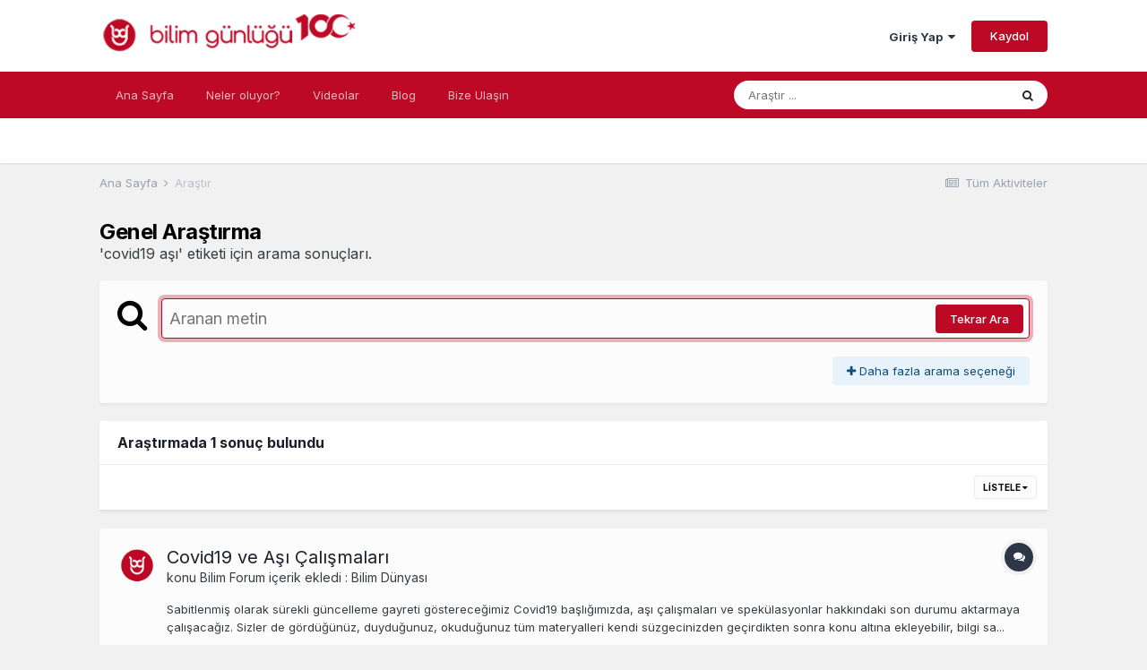

--- FILE ---
content_type: text/html;charset=UTF-8
request_url: https://www.bilimgunlugu.com/forum/tags/covid19%20a%C5%9F%C4%B1/?_nodeSelectName=videobox_video_node&_noJs=1
body_size: 16265
content:
<!DOCTYPE html>
<html lang="tr-TR" dir="ltr">
	<head>
		<meta charset="utf-8">
        
		<title>&#039;covid19 aşı&#039; etiketi için arama sonuçları. - Bilim Günlüğü - Bilim Forum</title>
		
			<!-- Google tag (gtag.js) -->
<script async src="https://www.googletagmanager.com/gtag/js?id=G-1YB602548R"></script>
<script>
  window.dataLayer = window.dataLayer || [];
  function gtag(){dataLayer.push(arguments);}
  gtag('js', new Date());

  gtag('config', 'G-1YB602548R');
</script>
<meta property="fb:app_id" content="590258834738661" />
<meta property="fb:admins" content="10158628440917145"/>
<link rel="dns-prefetch" href="https://twitter.com">
<link rel="dns-prefetch" href="https://platform.twitter.com">
<link rel="dns-prefetch" href="https://connect.facebook.net">
<link rel="dns-prefetch" href="https://static.ak.facebook.com">
<link rel="dns-prefetch" href="https://s-static.ak.facebook.com">
<link rel="dns-prefetch" href="https://fbstatic-a.akamaihd.net">
<link rel="dns-prefetch" href="https://apis.google.com">
<link rel="dns-prefetch" href="https://ssl.gstatic.com">
<link rel="dns-prefetch" href="https://oauth.googleusercontent.com">
<link rel="dns-prefetch" href="https://accounts.google.com">
<link rel="dns-prefetch" href="https://www.linkedin.com">
<link rel="dns-prefetch" href="https://platform.linkedin.com">
<link rel="dns-prefetch" href="https://static.licdn.com">
<link rel="dns-prefetch" href="https://disqus.com">
<link rel="dns-prefetch" href="https://go.disqus.com">
<link rel="dns-prefetch" href="https://a.disquscdn.com">
<link rel="dns-prefetch" href="https://juggler.services.disqus.com">
<link rel="dns-prefetch" href="https://referrer.disqus.com">
<link rel="dns-prefetch" href="https://subdomain.disqus.com">
<link rel="dns-prefetch" href="https://www.google-analytics.com">
<link rel="dns-prefetch" href="https://ajax.googleapis.com">
<link rel="dns-prefetch" href="https://fonts.googleapis.com">
<link rel="dns-prefetch" href="https://fonts.gstatic.com">
<link rel="dns-prefetch" href="https://themes.googleusercontent.com">
<link rel="dns-prefetch" href="https://maps.gstatic.com">
<link rel="dns-prefetch" href="https://maps.google.com">
<link rel="dns-prefetch" href="https://maps.googleapis.com">
<link rel="dns-prefetch" href="https://mt0.googleapis.com">
<link rel="dns-prefetch" href="https://mt1.googleapis.com">
<link rel="dns-prefetch" href="https://google-analytics.com">
<link rel="dns-prefetch" href="https://ssl.google-analytics.com">
<link rel="dns-prefetch" href="https://youtube.com">
<link rel="dns-prefetch" href="https://api.pinterest.com">
<link rel="dns-prefetch" href="https://cdnjs.cloudflare.com">
<link rel="dns-prefetch" href="https://syndication.twitter.com">
<link rel="dns-prefetch" href="https://platform.instagram.com">
<link rel="dns-prefetch" href="https://sitename.disqus.com">
<link rel="dns-prefetch" href="https://s7.addthis.com">
<link rel="dns-prefetch" href="https://w.sharethis.com">
<link rel="dns-prefetch" href="https://cse.google.com">
<link rel="dns-prefetch" href="https://cm.g.doubleclick.net">
<link rel="dns-prefetch" href="https://adservice.google.com">
<link rel="dns-prefetch" href="https://stats.g.doubleclick.net">
<link rel="dns-prefetch" href="https://www.gstatic.com">
<link rel="dns-prefetch" href="https://adservice.google.com.tr">
<link rel="dns-prefetch" href="https://tpc.googlesyndication.com" crossorigin>
<link rel="dns-prefetch" href="https://mc.yandex.ru">
<link rel="dns-prefetch" href="https://www.googleapis.com">
<link rel="dns-prefetch" href="https://www.google.com.tr" crossorigin>
<link rel="dns-prefetch" href="https://www.google-analytics.com" crossorigin>
<link rel="dns-prefetch" href="https://www.google.com" crossorigin>
<link rel="dns-prefetch" href="https://www.googletagmanager.com" crossorigin>
<link rel="dns-prefetch" href="https://www.facebook.com">
<link rel="dns-prefetch" href="https://pagead2.googlesyndication.com" crossorigin>
<link rel="dns-prefetch" href="https://securepubads.g.doubleclick.net">
		
		
		
		

	<meta name="viewport" content="width=device-width, initial-scale=1">


	
	
		<meta property="og:image" content="https://www.bilimgunlugu.com/forum/uploads/monthly_2020_06/1024x500.jpg.5d352d9dee94fe3f069c6311dabfad73.jpg">
	


	<meta name="twitter:card" content="summary_large_image" />


	
		<meta name="twitter:site" content="@bilimgunlugucom" />
	


	
		
			
				<meta name="robots" content="noindex">
			
		
	

	
		
			
				<meta property="og:site_name" content="Bilim Günlüğü - Bilim Forum">
			
		
	

	
		
			
				<meta property="og:locale" content="tr_TR">
			
		
	


	
		<link as="style" rel="preload" href="https://www.bilimgunlugu.com/forum/applications/core/interface/ckeditor/ckeditor/skins/ips/editor.css?t=M9BB" />
	

	
		<link as="style" rel="preload" href="https://www.bilimgunlugu.com/forum/applications/core/interface/ckeditor/ckeditor/skins/ips/editor.css?t=M9BB" />
	

	
		<link as="style" rel="preload" href="https://www.bilimgunlugu.com/forum/applications/core/interface/ckeditor/ckeditor/skins/ips/editor.css?t=M9BB" />
	

	
		<link as="style" rel="preload" href="https://www.bilimgunlugu.com/forum/applications/core/interface/ckeditor/ckeditor/skins/ips/editor.css?t=M9BB" />
	

<link rel="alternate" type="application/rss+xml" title="Bilim Forum RSS" href="https://www.bilimgunlugu.com/forum/rss/1.xml/" />


<link rel="manifest" href="https://www.bilimgunlugu.com/forum/manifest.webmanifest/">
<meta name="msapplication-config" content="https://www.bilimgunlugu.com/forum/browserconfig.xml/">
<meta name="msapplication-starturl" content="/">
<meta name="application-name" content="Bilim Günlüğü - Bilim Forum">
<meta name="apple-mobile-web-app-title" content="Bilim Günlüğü - Bilim Forum">

	<meta name="theme-color" content="#ffffff">






	

	
		
			<link rel="icon" sizes="36x36" href="https://www.bilimgunlugu.com/forum/uploads/monthly_2020_10/android-chrome-36x36.png">
		
	

	
		
			<link rel="icon" sizes="48x48" href="https://www.bilimgunlugu.com/forum/uploads/monthly_2020_10/android-chrome-48x48.png">
		
	

	
		
			<link rel="icon" sizes="72x72" href="https://www.bilimgunlugu.com/forum/uploads/monthly_2020_10/android-chrome-72x72.png">
		
	

	
		
			<link rel="icon" sizes="96x96" href="https://www.bilimgunlugu.com/forum/uploads/monthly_2020_10/android-chrome-96x96.png">
		
	

	
		
			<link rel="icon" sizes="144x144" href="https://www.bilimgunlugu.com/forum/uploads/monthly_2020_10/android-chrome-144x144.png">
		
	

	
		
			<link rel="icon" sizes="192x192" href="https://www.bilimgunlugu.com/forum/uploads/monthly_2020_10/android-chrome-192x192.png">
		
	

	
		
			<link rel="icon" sizes="256x256" href="https://www.bilimgunlugu.com/forum/uploads/monthly_2020_10/android-chrome-256x256.png">
		
	

	
		
			<link rel="icon" sizes="384x384" href="https://www.bilimgunlugu.com/forum/uploads/monthly_2020_10/android-chrome-384x384.png">
		
	

	
		
			<link rel="icon" sizes="512x512" href="https://www.bilimgunlugu.com/forum/uploads/monthly_2020_10/android-chrome-512x512.png">
		
	

	
		
			<meta name="msapplication-square70x70logo" content="https://www.bilimgunlugu.com/forum/uploads/monthly_2020_10/msapplication-square70x70logo.png"/>
		
	

	
		
			<meta name="msapplication-TileImage" content="https://www.bilimgunlugu.com/forum/uploads/monthly_2020_10/msapplication-TileImage.png"/>
		
	

	
		
			<meta name="msapplication-square150x150logo" content="https://www.bilimgunlugu.com/forum/uploads/monthly_2020_10/msapplication-square150x150logo.png"/>
		
	

	
		
			<meta name="msapplication-wide310x150logo" content="https://www.bilimgunlugu.com/forum/uploads/monthly_2020_10/msapplication-wide310x150logo.png"/>
		
	

	
		
			<meta name="msapplication-square310x310logo" content="https://www.bilimgunlugu.com/forum/uploads/monthly_2020_10/msapplication-square310x310logo.png"/>
		
	

	
		
			
				<link rel="apple-touch-icon" href="https://www.bilimgunlugu.com/forum/uploads/monthly_2020_10/apple-touch-icon-57x57.png">
			
		
	

	
		
			
				<link rel="apple-touch-icon" sizes="60x60" href="https://www.bilimgunlugu.com/forum/uploads/monthly_2020_10/apple-touch-icon-60x60.png">
			
		
	

	
		
			
				<link rel="apple-touch-icon" sizes="72x72" href="https://www.bilimgunlugu.com/forum/uploads/monthly_2020_10/apple-touch-icon-72x72.png">
			
		
	

	
		
			
				<link rel="apple-touch-icon" sizes="76x76" href="https://www.bilimgunlugu.com/forum/uploads/monthly_2020_10/apple-touch-icon-76x76.png">
			
		
	

	
		
			
				<link rel="apple-touch-icon" sizes="114x114" href="https://www.bilimgunlugu.com/forum/uploads/monthly_2020_10/apple-touch-icon-114x114.png">
			
		
	

	
		
			
				<link rel="apple-touch-icon" sizes="120x120" href="https://www.bilimgunlugu.com/forum/uploads/monthly_2020_10/apple-touch-icon-120x120.png">
			
		
	

	
		
			
				<link rel="apple-touch-icon" sizes="144x144" href="https://www.bilimgunlugu.com/forum/uploads/monthly_2020_10/apple-touch-icon-144x144.png">
			
		
	

	
		
			
				<link rel="apple-touch-icon" sizes="152x152" href="https://www.bilimgunlugu.com/forum/uploads/monthly_2020_10/apple-touch-icon-152x152.png">
			
		
	

	
		
			
				<link rel="apple-touch-icon" sizes="180x180" href="https://www.bilimgunlugu.com/forum/uploads/monthly_2020_10/apple-touch-icon-180x180.png">
			
		
	





<link rel="preload" href="//www.bilimgunlugu.com/forum/applications/core/interface/font/fontawesome-webfont.woff2?v=4.7.0" as="font" crossorigin="anonymous">
		


	
		<link href="https://fonts.googleapis.com/css?family=Inter:300,300i,400,400i,500,700,700i" rel="stylesheet" referrerpolicy="origin">
	



	<link rel='stylesheet' href='https://www.bilimgunlugu.com/forum/uploads/css_built_8/341e4a57816af3ba440d891ca87450ff_framework.css?v=4e52a1ea3c1698684552' media='all'>

	<link rel='stylesheet' href='https://www.bilimgunlugu.com/forum/uploads/css_built_8/05e81b71abe4f22d6eb8d1a929494829_responsive.css?v=4e52a1ea3c1698684552' media='all'>

	<link rel='stylesheet' href='https://www.bilimgunlugu.com/forum/uploads/css_built_8/976820c38c5bcaf9bf7b6a8dc898910b_videobox.css?v=4e52a1ea3c1698684552' media='all'>

	<link rel='stylesheet' href='https://www.bilimgunlugu.com/forum/uploads/css_built_8/90eb5adf50a8c640f633d47fd7eb1778_core.css?v=4e52a1ea3c1698684552' media='all'>

	<link rel='stylesheet' href='https://www.bilimgunlugu.com/forum/uploads/css_built_8/5a0da001ccc2200dc5625c3f3934497d_core_responsive.css?v=4e52a1ea3c1698684552' media='all'>

	<link rel='stylesheet' href='https://www.bilimgunlugu.com/forum/uploads/css_built_8/f2ef08fd7eaff94a9763df0d2e2aaa1f_streams.css?v=4e52a1ea3c1698684552' media='all'>

	<link rel='stylesheet' href='https://www.bilimgunlugu.com/forum/uploads/css_built_8/802f8406e60523fd5b2af0bb4d7ccf04_search.css?v=4e52a1ea3c1698684552' media='all'>

	<link rel='stylesheet' href='https://www.bilimgunlugu.com/forum/uploads/css_built_8/ae8d39c59d6f1b4d32a059629f12aaf5_search_responsive.css?v=4e52a1ea3c1698684552' media='all'>





<link rel='stylesheet' href='https://www.bilimgunlugu.com/forum/uploads/css_built_8/258adbb6e4f3e83cd3b355f84e3fa002_custom.css?v=4e52a1ea3c1698684552' media='all'>




		
		

	
	<link rel='shortcut icon' href='https://www.bilimgunlugu.com/forum/uploads/monthly_2020_09/favicon.png' type="image/png">

	</head>
	<body class="ipsApp ipsApp_front ipsJS_none ipsClearfix" data-controller="core.front.core.app"  data-message=""  data-pageapp="core" data-pagelocation="front" data-pagemodule="search" data-pagecontroller="search"   >
		
        

        

		  <a href="#ipsLayout_mainArea" class="ipsHide" title="Go to main content on this page" accesskey="m">Jump to content</a>
		<div id="ipsLayout_header" class="ipsClearfix">
			





			<header>
				<div class="ipsLayout_container">
					


<a href='https://www.bilimgunlugu.com/forum/' id='elLogo' accesskey='1'><img src="https://www.bilimgunlugu.com/forum/uploads/monthly_2023_10/bilim-gunlugu-100.png.a42d182bb3882cc7a71c93701a28a8f9.png" alt='Bilim Günlüğü - Bilim Forum'></a>

					
						

	<ul id='elUserNav' class='ipsList_inline cSignedOut ipsResponsive_showDesktop'>
		
        
		
        
        
            
            <li id='elSignInLink'>
                <a href='https://www.bilimgunlugu.com/forum/login/' data-ipsMenu-closeOnClick="false" data-ipsMenu id='elUserSignIn'>
                    Giriş Yap &nbsp;<i class='fa fa-caret-down'></i>
                </a>
                
<div id='elUserSignIn_menu' class='ipsMenu ipsMenu_auto ipsHide'>
	<form accept-charset='utf-8' method='post' action='https://www.bilimgunlugu.com/forum/login/'>
		<input type="hidden" name="csrfKey" value="34b59701b37fb724efa8aae0672d5c83">
		<input type="hidden" name="ref" value="aHR0cHM6Ly93d3cuYmlsaW1ndW5sdWd1LmNvbS9mb3J1bS90YWdzL2NvdmlkMTklMjBhJUM1JTlGJUM0JUIxLz9fbm9kZVNlbGVjdE5hbWU9dmlkZW9ib3hfdmlkZW9fbm9kZSZfbm9Kcz0x">
		<div data-role="loginForm">
			
			
			
				<div class='ipsColumns ipsColumns_noSpacing'>
					<div class='ipsColumn ipsColumn_wide' id='elUserSignIn_internal'>
						
<div class="ipsPad ipsForm ipsForm_vertical">
	<h4 class="ipsType_sectionHead">Giriş Yap</h4>
	<br><br>
	<ul class='ipsList_reset'>
		<li class="ipsFieldRow ipsFieldRow_noLabel ipsFieldRow_fullWidth">
			
			
				<input type="email" placeholder="E-Posta Adresi" name="auth" autocomplete="email">
			
		</li>
		<li class="ipsFieldRow ipsFieldRow_noLabel ipsFieldRow_fullWidth">
			<input type="password" placeholder="Şifre" name="password" autocomplete="current-password">
		</li>
		<li class="ipsFieldRow ipsFieldRow_checkbox ipsClearfix">
			<span class="ipsCustomInput">
				<input type="checkbox" name="remember_me" id="remember_me_checkbox" value="1" checked aria-checked="true">
				<span></span>
			</span>
			<div class="ipsFieldRow_content">
				<label class="ipsFieldRow_label" for="remember_me_checkbox">Beni hatırla</label>
				<span class="ipsFieldRow_desc">Paylaşımlı bilgisayarlarda önerilmez</span>
			</div>
		</li>
		<li class="ipsFieldRow ipsFieldRow_fullWidth">
			<button type="submit" name="_processLogin" value="usernamepassword" class="ipsButton ipsButton_primary ipsButton_small" id="elSignIn_submit">Giriş Yap</button>
			
				<p class="ipsType_right ipsType_small">
					
						<a href='https://www.bilimgunlugu.com/forum/lostpassword/' data-ipsDialog data-ipsDialog-title='Şifrenizi mi unuttunuz?'>
					
					Şifrenizi mi unuttunuz?</a>
				</p>
			
		</li>
	</ul>
</div>
					</div>
					<div class='ipsColumn ipsColumn_wide'>
						<div class='ipsPadding' id='elUserSignIn_external'>
							<div class='ipsAreaBackground_light ipsPadding:half'>
								
								
									<div class='ipsType_center ipsMargin_top:half'>
										

<button type="submit" name="_processLogin" value="3" class='ipsButton ipsButton_verySmall ipsButton_fullWidth ipsSocial ipsSocial_facebook' style="background-color: #3a579a">
	
		<span class='ipsSocial_icon'>
			
				<i class='fa fa-facebook-official'></i>
			
		</span>
		<span class='ipsSocial_text'>Facebook ile giriş yap</span>
	
</button>
									</div>
								
							</div>
						</div>
					</div>
				</div>
			
		</div>
	</form>
</div>
            </li>
            
        
		
			<li>
				
					<a href='https://www.bilimgunlugu.com/forum/register/'  id='elRegisterButton' class='ipsButton ipsButton_normal ipsButton_primary'>Kaydol</a>
				
			</li>
		
	</ul>

						
<ul class='ipsMobileHamburger ipsList_reset ipsResponsive_hideDesktop'>
	<li data-ipsDrawer data-ipsDrawer-drawerElem='#elMobileDrawer'>
		<a href='#'>
			
			
				
			
			
			
			<i class='fa fa-navicon'></i>
		</a>
	</li>
</ul>
					
				</div>
			</header>
			

	<nav data-controller='core.front.core.navBar' class=' ipsResponsive_showDesktop'>
		<div class='ipsNavBar_primary ipsLayout_container '>
			<ul data-role="primaryNavBar" class='ipsClearfix'>
				


	
		
		
		<li  id='elNavSecondary_1' data-role="navBarItem" data-navApp="core" data-navExt="CustomItem">
			
			
				<a href="https://www.bilimgunlugu.com/forum/"  data-navItem-id="1" >
					Ana Sayfa <span class='ipsNavBar_active__identifier'></span>
				</a>
			
			
				<ul class='ipsNavBar_secondary ipsHide' data-role='secondaryNavBar'>
					


	
		
		
		<li  id='elNavSecondary_8' data-role="navBarItem" data-navApp="core" data-navExt="CustomItem">
			
			
				<a href="https://www.bilimgunlugu.com/forum/search/" target='_blank' rel="noopener" data-navItem-id="8" >
					Detaylı Arama<span class='ipsNavBar_active__identifier'></span>
				</a>
			
			
		</li>
	
	

	
		
		
		<li  id='elNavSecondary_13' data-role="navBarItem" data-navApp="core" data-navExt="Guidelines">
			
			
				<a href="https://www.bilimgunlugu.com/forum/guidelines/"  data-navItem-id="13" >
					Forum Kuralları<span class='ipsNavBar_active__identifier'></span>
				</a>
			
			
		</li>
	
	

	
		
		
		<li  id='elNavSecondary_14' data-role="navBarItem" data-navApp="core" data-navExt="StaffDirectory">
			
			
				<a href="https://www.bilimgunlugu.com/forum/staff/"  data-navItem-id="14" >
					Yönetim<span class='ipsNavBar_active__identifier'></span>
				</a>
			
			
		</li>
	
	

					<li class='ipsHide' id='elNavigationMore_1' data-role='navMore'>
						<a href='#' data-ipsMenu data-ipsMenu-appendTo='#elNavigationMore_1' id='elNavigationMore_1_dropdown'>Diğer <i class='fa fa-caret-down'></i></a>
						<ul class='ipsHide ipsMenu ipsMenu_auto' id='elNavigationMore_1_dropdown_menu' data-role='moreDropdown'></ul>
					</li>
				</ul>
			
		</li>
	
	

	
	

	
		
		
		<li  id='elNavSecondary_18' data-role="navBarItem" data-navApp="core" data-navExt="CustomItem">
			
			
				<a href="https://www.bilimgunlugu.com/forum/discover/"  data-navItem-id="18" >
					Neler oluyor?<span class='ipsNavBar_active__identifier'></span>
				</a>
			
			
				<ul class='ipsNavBar_secondary ipsHide' data-role='secondaryNavBar'>
					


	
		
		
		<li  id='elNavSecondary_26' data-role="navBarItem" data-navApp="core" data-navExt="CustomItem">
			
			
				<a href="https://www.bilimgunlugu.com/forum/discover/"  data-navItem-id="26" >
					Sitede neler oluyor?<span class='ipsNavBar_active__identifier'></span>
				</a>
			
			
		</li>
	
	

	
	

	
	

	
		
		
		<li  id='elNavSecondary_16' data-role="navBarItem" data-navApp="core" data-navExt="Leaderboard">
			
			
				<a href="https://www.bilimgunlugu.com/forum/topmembers/"  data-navItem-id="16" >
					Liderlik Tablosu<span class='ipsNavBar_active__identifier'></span>
				</a>
			
			
		</li>
	
	

	
	

					<li class='ipsHide' id='elNavigationMore_18' data-role='navMore'>
						<a href='#' data-ipsMenu data-ipsMenu-appendTo='#elNavigationMore_18' id='elNavigationMore_18_dropdown'>Diğer <i class='fa fa-caret-down'></i></a>
						<ul class='ipsHide ipsMenu ipsMenu_auto' id='elNavigationMore_18_dropdown_menu' data-role='moreDropdown'></ul>
					</li>
				</ul>
			
		</li>
	
	

	
		
		
		<li  id='elNavSecondary_17' data-role="navBarItem" data-navApp="videobox" data-navExt="Videobox">
			
			
				<a href="https://www.bilimgunlugu.com/forum/video/"  data-navItem-id="17" >
					Videolar<span class='ipsNavBar_active__identifier'></span>
				</a>
			
			
		</li>
	
	

	
		
		
		<li  id='elNavSecondary_28' data-role="navBarItem" data-navApp="core" data-navExt="CustomItem">
			
			
				<a href="https://www.bilimgunlugu.com/" target='_blank' rel="noopener" data-navItem-id="28" >
					Blog<span class='ipsNavBar_active__identifier'></span>
				</a>
			
			
		</li>
	
	

	
		
		
		<li  id='elNavSecondary_29' data-role="navBarItem" data-navApp="core" data-navExt="CustomItem">
			
			
				<a href="https://www.bilimgunlugu.com/forum/contact/" target='_blank' rel="noopener" data-navItem-id="29" >
					Bize Ulaşın<span class='ipsNavBar_active__identifier'></span>
				</a>
			
			
		</li>
	
	

				<li class='ipsHide' id='elNavigationMore' data-role='navMore'>
					<a href='#' data-ipsMenu data-ipsMenu-appendTo='#elNavigationMore' id='elNavigationMore_dropdown'>Diğer</a>
					<ul class='ipsNavBar_secondary ipsHide' data-role='secondaryNavBar'>
						<li class='ipsHide' id='elNavigationMore_more' data-role='navMore'>
							<a href='#' data-ipsMenu data-ipsMenu-appendTo='#elNavigationMore_more' id='elNavigationMore_more_dropdown'>Diğer <i class='fa fa-caret-down'></i></a>
							<ul class='ipsHide ipsMenu ipsMenu_auto' id='elNavigationMore_more_dropdown_menu' data-role='moreDropdown'></ul>
						</li>
					</ul>
				</li>
			</ul>
			

	<div id="elSearchWrapper">
		<div id='elSearch' data-controller="core.front.core.quickSearch">
			<form accept-charset='utf-8' action='//www.bilimgunlugu.com/forum/search/?do=quicksearch' method='post'>
                <input type='search' id='elSearchField' placeholder='Araştır ...' name='q' autocomplete='off' aria-label='Araştır'>
                <details class='cSearchFilter'>
                    <summary class='cSearchFilter__text'></summary>
                    <ul class='cSearchFilter__menu'>
                        
                        <li><label><input type="radio" name="type" value="all"  checked><span class='cSearchFilter__menuText'>Her yerde</span></label></li>
                        
                        
                            <li><label><input type="radio" name="type" value="core_statuses_status"><span class='cSearchFilter__menuText'>Durum güncellemeleri</span></label></li>
                        
                            <li><label><input type="radio" name="type" value="forums_topic"><span class='cSearchFilter__menuText'>Konular</span></label></li>
                        
                            <li><label><input type="radio" name="type" value="videobox_video"><span class='cSearchFilter__menuText'>Videolar</span></label></li>
                        
                            <li><label><input type="radio" name="type" value="core_members"><span class='cSearchFilter__menuText'>Üyeler</span></label></li>
                        
                    </ul>
                </details>
				<button class='cSearchSubmit' type="submit" aria-label='Araştır'><i class="fa fa-search"></i></button>
			</form>
		</div>
	</div>

		</div>
	</nav>

			
<ul id='elMobileNav' class='ipsResponsive_hideDesktop' data-controller='core.front.core.mobileNav'>
	
		
			<li id='elMobileBreadcrumb'>
				<a href='https://www.bilimgunlugu.com/forum/'>
					<span>Ana Sayfa</span>
				</a>
			</li>
		
	
	
	
	<li >
		<a data-action="defaultStream" href='https://www.bilimgunlugu.com/forum/discover/'><i class="fa fa-newspaper-o" aria-hidden="true"></i></a>
	</li>

	

	
		<li class='ipsJS_show'>
			<a href='https://www.bilimgunlugu.com/forum/search/'><i class='fa fa-search'></i></a>
		</li>
	
</ul>
		</div>
		<main id="ipsLayout_body" class="ipsLayout_container">
			<div id="ipsLayout_contentArea">
				<div id="ipsLayout_contentWrapper">
					
<nav class='ipsBreadcrumb ipsBreadcrumb_top ipsFaded_withHover'>
	

	<ul class='ipsList_inline ipsPos_right'>
		
		<li >
			<a data-action="defaultStream" class='ipsType_light '  href='https://www.bilimgunlugu.com/forum/discover/'><i class="fa fa-newspaper-o" aria-hidden="true"></i> <span>Tüm Aktiviteler</span></a>
		</li>
		
	</ul>

	<ul data-role="breadcrumbList">
		<li>
			<a title="Ana Sayfa" href='https://www.bilimgunlugu.com/forum/'>
				<span>Ana Sayfa <i class='fa fa-angle-right'></i></span>
			</a>
		</li>
		
		
			<li>
				
					<a href='https://www.bilimgunlugu.com/forum/search/'>
						<span>Araştır </span>
					</a>
				
			</li>
		
	</ul>
</nav>
					
					<div id="ipsLayout_mainArea">
						
						
						
						

	




						

<div data-controller='core.front.search.main' data-baseURL='https://www.bilimgunlugu.com/forum/search/'>
	<div class='ipsResponsive_hidePhone ipsPageHeader'>
		<h1 class='ipsType_pageTitle'>Genel Araştırma</h1>
		<p class='ipsType_reset ipsType_large ' data-role='searchBlurb'>&#039;covid19 aşı&#039; etiketi için arama sonuçları.</p>
	</div>
	
	

	<div class='ipsBox ipsPadding ipsResponsive_pull ipsMargin_top' data-controller='core.front.search.filters' id='elSearchFilters'>
		


<form accept-charset='utf-8' class="ipsForm ipsForm_vertical" method='post' action='https://www.bilimgunlugu.com/forum/tags/covid19%20a%C5%9F%C4%B1/?_nodeSelectName=videobox_video_node&amp;_noJs=1' data-ipsForm id='elSearchFilters_content'>
	<input type="hidden" name="form_submitted" value="1">
	
		<input type="hidden" name="csrfKey" value="34b59701b37fb724efa8aae0672d5c83">
	
		<input type="hidden" name="sortby" value="relevancy">
	

	

	<div class='ipsFlex ipsFlex-ai:start ipsGap cSearchMainBar'>
		<button type='submit' class='ipsFlex-flex:00 cSearchPretendButton' tabindex='-1'><i class='fa fa-search ipsType_huge'></i></button>
		<div class='ipsFlex-flex:11'>
			<div class='cSearchWrapper'>
				<input type='text' id='elMainSearchInput' name='q' value='' placeholder='Aranan metin' autofocus class='ipsField_primary ipsField_fullWidth'>
				<div class='cSearchWrapper__button'>
					<button type='submit' id='elSearchSubmit' class='ipsButton ipsButton_primary ipsButton_verySmall ipsPos_right ipsResponsive_hidePhone ' data-action='searchAgain'>Tekrar Ara</button>
				</div>
			</div>
			<div class='ipsFlex ipsFlex-ai:center ipsFlex-fw:wrap'>
				<div class='ipsFlex-flex:11 ipsType_brandedLinks'>
					<div class='ipsMargin_top' data-role="hints">
					

			
				</div>
				</div>
				<div>
					<p class='ipsType_reset ipsMargin_top ' data-action='showFilters'>
						<a href='#' class='ipsButton ipsButton_light ipsButton_verySmall'><i class='fa fa-plus'></i> Daha fazla arama seçeneği</a>
					</p>
				</div>
			</div>
		</div>
	</div>

	<div data-role='searchFilters' class='ipsSpacer_top ipsBox ipsBox--child ipsHide'>
		
		<div class='ipsTabs ipsTabs_stretch ipsClearfix' id='elTabs_search' data-ipsTabBar data-ipsTabBar-contentArea='#elTabs_search_content'>
			<a href="#elTabs_search" data-action="expandTabs"><i class="fa fa-caret-down"></i></a>
			<ul role='tablist'>
				<li>
					<a href='#' id="elTab_searchContent" class="ipsTabs_item ipsTabs_activeItem ipsType_center" title="İçeriklerde ara" role="tab" aria-selected="true">
						İçerik Ara
					</a>
				</li>
				<li>
					<a href='#' id="elTab_searchMembers" class="ipsTabs_item  ipsType_center" title="Kullanıcılarda ara" role="tab" >
						Kullanıcı Ara
					</a>
				</li>
			</ul>
		</div>
		
		<section id='elTabs_search_content' class='ipsTabs_panels'>
			<div id='ipsTabs_elTabs_search_elTab_searchContent_panel' class='ipsTabs_panel' data-tabType='content'>
				<div class='ipsPad_double'>
					<div class=''>		
						<ul class='ipsList_reset'>
							
								
									<li class='ipsSpacer_half  ipsFieldRow_fullWidth' data-role='searchTags'>
										<h3 class="ipsType_reset ipsType_large cStreamForm_title ipsSpacer_bottom ipsSpacer_half">Etiketlere Göre Ara</h3>
										


	





	
		


<div>

<textarea
	name="tags"
	id='elInput_tags'
	class=""
	
	
	
	
	data-ipsAutocomplete
	
	data-ipsAutocomplete-forceLower
	data-ipsAutocomplete-lang='ac_optional'
	
	
	
	
	
	
	
	
	
	data-ipsAutocomplete-minimized
>covid19 aşı</textarea>




</div>









										<span class='ipsType_light ipsType_small'>Aralarına virgül koyarak ekleyin</span>
									</li>
								
								
									<li class='ipsSpacer_top ipsSpacer_half ipsHide' data-role='searchTermsOrTags'>
										<ul class='ipsFieldRow_content ipsList_reset'>
											<li class='ipsFieldRow_inlineCheckbox'>
												<span class='ipsCustomInput'>
													<input type='radio' name="eitherTermsOrTags" value="or" id='elRadio_eitherTermsOrTags_or' checked>
													<span></span>
												</span> <label for='elRadio_eitherTermsOrTags_or'><strong>VEYA</strong> etiketler</label>
											</li>
											<li class='ipsFieldRow_inlineCheckbox'>
												<span class='ipsCustomInput'>
													<input type='radio' name="eitherTermsOrTags" value="and" id='elRadio_eitherTermsOrTags_and' >
													<span></span>
												</span> <label for='elRadio_eitherTermsOrTags_and'>Eşleşen metin <strong>VE</strong> etiketler</label>
											</li>
										</ul>
									</li>
								
							
							
								<li class='ipsSpacer_top ipsHide ipsFieldRow_fullWidth' data-role='searchAuthors'>
									<h3 class="ipsType_reset ipsType_large cStreamForm_title ipsSpacer_bottom ipsSpacer_half">Yazara Göre Ara</h3>
									


	






<div>

<textarea
	name="author"
	id='elInput_author'
	class=""
	
	
	
	
	data-ipsAutocomplete
	
	
	data-ipsAutocomplete-lang='mem_optional'
	data-ipsAutocomplete-maxItems='1'
	
		data-ipsAutocomplete-unique
	
	
		data-ipsAutocomplete-dataSource="https://www.bilimgunlugu.com/forum/index.php?app=core&amp;module=system&amp;controller=ajax&amp;do=findMember"
		data-ipsAutocomplete-queryParam='input'
	
	
		data-ipsAutocomplete-resultItemTemplate="core.autocomplete.memberItem"
	
	
	
	data-ipsAutocomplete-minAjaxLength='3'
	data-ipsAutocomplete-disallowedCharacters='[]'
	data-ipsAutocomplete-commaTrigger='false'
	
></textarea>




</div>









								</li>
							
						</ul>
						
							<ul class="ipsList_inline ipsType_normal ipsJS_show">
								
								
									<li><a href="#" data-action="searchByAuthors" data-opens='searchAuthors'><i class="fa fa-plus"></i> Yazara Göre Ara</a></li>
								
							</ul>
						
					</div>

					<div class='ipsGrid ipsGrid_collapsePhone ipsSpacer_top ipsSpacer_double'>
						
							
							<div class='ipsGrid_span3'>
								<h3 class="ipsType_reset ipsType_large cStreamForm_title ipsSpacer_bottom ipsSpacer_half">İçerik Türü</h3>
								<ul class="ipsSideMenu_list ipsSideMenu_withRadios ipsSideMenu_small ipsType_normal" data-role='searchApp' data-ipsSideMenu data-ipsSideMenu-type="radio" data-ipsSideMenu-responsive="false">
									
										
										<li>
											<span id='elSearchToggle_' class='ipsSideMenu_item ipsSideMenu_itemActive' data-ipsMenuValue=''>
												<input type="radio" name="type" value="" checked id="elRadio_type_" data-control="toggle" data-toggles="club" data-toggle-visibleCheck='#elSearchToggle_'>
												<label for='elRadio_type_' id='elField_type__label' data-role='searchAppTitle'>Tüm İçerik</label>
											</span>
										</li>
									
										
										<li>
											<span id='elSearchToggle_core_statuses_status' class='ipsSideMenu_item ' data-ipsMenuValue='core_statuses_status'>
												<input type="radio" name="type" value="core_statuses_status"  id="elRadio_type_core_statuses_status" data-control="toggle" data-toggles="core_statuses_status_node,search_min_comments" data-toggle-visibleCheck='#elSearchToggle_core_statuses_status'>
												<label for='elRadio_type_core_statuses_status' id='elField_type_core_statuses_status_label' data-role='searchAppTitle'>Durum güncellemeleri</label>
											</span>
										</li>
									
										
										<li>
											<span id='elSearchToggle_forums_topic' class='ipsSideMenu_item ' data-ipsMenuValue='forums_topic'>
												<input type="radio" name="type" value="forums_topic"  id="elRadio_type_forums_topic" data-control="toggle" data-toggles="forums_topic_node,search_min_views,search_min_replies" data-toggle-visibleCheck='#elSearchToggle_forums_topic'>
												<label for='elRadio_type_forums_topic' id='elField_type_forums_topic_label' data-role='searchAppTitle'>Konular</label>
											</span>
										</li>
									
										
										<li>
											<span id='elSearchToggle_videobox_video' class='ipsSideMenu_item ' data-ipsMenuValue='videobox_video'>
												<input type="radio" name="type" value="videobox_video"  id="elRadio_type_videobox_video" data-control="toggle" data-toggles="videobox_video_node,search_min_views,search_min_comments,search_min_reviews" data-toggle-visibleCheck='#elSearchToggle_videobox_video'>
												<label for='elRadio_type_videobox_video' id='elField_type_videobox_video_label' data-role='searchAppTitle'>Videolar</label>
											</span>
										</li>
									
								</ul>
								
								
									<br>
									
										<div id="forums_topic_node">
											<h3 class="ipsType_reset ipsType_large cStreamForm_title ipsSpacer_bottom ipsSpacer_half">Forumlar</h3>
											
<div class='ipsSelectTree ipsJS_show' data-name='forums_topic_node' data-ipsSelectTree data-ipsSelectTree-url="https://www.bilimgunlugu.com/forum/tags/covid19%20a%C5%9F%C4%B1/?_nodeSelectName=forums_topic_node&amp;_noJs=1" data-ipsSelectTree-multiple data-ipsSelectTree-selected='[]'>
	<input type="hidden" name="forums_topic_node" value="" data-role="nodeValue">
	<div class='ipsSelectTree_value ipsSelectTree_placeholder'></div>
	<span class='ipsSelectTree_expand'><i class='fa fa-chevron-down'></i></span>
	<div class='ipsSelectTree_nodes ipsHide'>
		<div data-role='nodeList' class='ipsScrollbar'>
			
				

	<ul class='ipsList_reset'>
		
			
				<li>
					
						
							<div class='ipsSelectTree_item ipsSelectTree_itemDisabled ipsSelectTree_withChildren ipsSelectTree_itemOpen' data-id="11" data-breadcrumb='[]' data-childrenloaded="true">
								
									<a href='#' data-action="getChildren" class='ipsSelectTree_toggle'></a>
								
								<span data-role="nodeTitle">
									
										Bilim Lobisi
									
								</span>
							</div>
							
								<div data-role="childWrapper">
									

	<ul class='ipsList_reset'>
		
			
				<li>
					
						<div data-action="nodeSelect" class='ipsSelectTree_item  ' data-id="4" data-breadcrumb='[&quot;Bilim Lobisi&quot;]'  >
							
							<span data-role="nodeTitle">
								
									Bilim Dünyası
								
							</span>
						</div>
						
					
				</li>
			
		
			
				<li>
					
						<div data-action="nodeSelect" class='ipsSelectTree_item  ' data-id="24" data-breadcrumb='[&quot;Bilim Lobisi&quot;]'  >
							
							<span data-role="nodeTitle">
								
									Merak Ettiklerimiz
								
							</span>
						</div>
						
					
				</li>
			
		
			
				<li>
					
						<div data-action="nodeSelect" class='ipsSelectTree_item  ' data-id="25" data-breadcrumb='[&quot;Bilim Lobisi&quot;]'  >
							
							<span data-role="nodeTitle">
								
									Hastalıklar ve Sağlık
								
							</span>
						</div>
						
					
				</li>
			
		
			
				<li>
					
						<div data-action="nodeSelect" class='ipsSelectTree_item  ' data-id="7" data-breadcrumb='[&quot;Bilim Lobisi&quot;]'  >
							
							<span data-role="nodeTitle">
								
									Bilim Projeleri
								
							</span>
						</div>
						
					
				</li>
			
		
			
				<li>
					
						<div data-action="nodeSelect" class='ipsSelectTree_item  ' data-id="13" data-breadcrumb='[&quot;Bilim Lobisi&quot;]'  >
							
							<span data-role="nodeTitle">
								
									Sahte Haber ve Spekülasyonlar
								
							</span>
						</div>
						
					
				</li>
			
		
			
				<li>
					
						<div data-action="nodeSelect" class='ipsSelectTree_item  ' data-id="23" data-breadcrumb='[&quot;Bilim Lobisi&quot;]'  >
							
							<span data-role="nodeTitle">
								
									Konu Dışı
								
							</span>
						</div>
						
					
				</li>
			
		
		
	</ul>

								</div>
							
						
					
				</li>
			
		
			
				<li>
					
						
							<div class='ipsSelectTree_item ipsSelectTree_itemDisabled ipsSelectTree_withChildren ipsSelectTree_itemOpen' data-id="26" data-breadcrumb='[]' data-childrenloaded="true">
								
									<a href='#' data-action="getChildren" class='ipsSelectTree_toggle'></a>
								
								<span data-role="nodeTitle">
									
										Bilim Forum Bölümü
									
								</span>
							</div>
							
								<div data-role="childWrapper">
									

	<ul class='ipsList_reset'>
		
			
				<li>
					
						<div data-action="nodeSelect" class='ipsSelectTree_item  ' data-id="27" data-breadcrumb='[&quot;Bilim Forum B\u00f6l\u00fcm\u00fc&quot;]'  >
							
							<span data-role="nodeTitle">
								
									Yönetim Duyuruları
								
							</span>
						</div>
						
					
				</li>
			
		
			
				<li>
					
						<div data-action="nodeSelect" class='ipsSelectTree_item  ' data-id="16" data-breadcrumb='[&quot;Bilim Forum B\u00f6l\u00fcm\u00fc&quot;]'  >
							
							<span data-role="nodeTitle">
								
									Öneriler, Eleştiriler ve Şikayetler
								
							</span>
						</div>
						
					
				</li>
			
		
			
				<li>
					
						<div data-action="nodeSelect" class='ipsSelectTree_item  ' data-id="14" data-breadcrumb='[&quot;Bilim Forum B\u00f6l\u00fcm\u00fc&quot;]'  >
							
							<span data-role="nodeTitle">
								
									Çöp Kutusu
								
							</span>
						</div>
						
					
				</li>
			
		
		
	</ul>

								</div>
							
						
					
				</li>
			
		
		
	</ul>

			
		</div>
		
	</div>
</div>

<noscript>
	
		

	<input type="hidden" name="forums_topic_node[]" value="__EMPTY">

<select name="forums_topic_node[]" class="" multiple    >
	
		
			<option value='11'   disabled >Bilim Lobisi</option>
		
	
		
			<option value='4'    >- Bilim Dünyası</option>
		
	
		
			<option value='24'    >- Merak Ettiklerimiz</option>
		
	
		
			<option value='25'    >- Hastalıklar ve Sağlık</option>
		
	
		
			<option value='7'    >- Bilim Projeleri</option>
		
	
		
			<option value='13'    >- Sahte Haber ve Spekülasyonlar</option>
		
	
		
			<option value='23'    >- Konu Dışı</option>
		
	
		
			<option value='26'   disabled >Bilim Forum Bölümü</option>
		
	
		
			<option value='27'    >- Yönetim Duyuruları</option>
		
	
		
			<option value='16'    >- Öneriler, Eleştiriler ve Şikayetler</option>
		
	
		
			<option value='14'    >- Çöp Kutusu</option>
		
	
</select>


	
</noscript>
										</div>
									
										<div id="videobox_video_node">
											<h3 class="ipsType_reset ipsType_large cStreamForm_title ipsSpacer_bottom ipsSpacer_half">Video Kategorileri</h3>
											
<div class='ipsSelectTree ipsJS_show' data-name='videobox_video_node' data-ipsSelectTree data-ipsSelectTree-url="https://www.bilimgunlugu.com/forum/tags/covid19%20a%C5%9F%C4%B1/?_nodeSelectName=videobox_video_node&amp;_noJs=1" data-ipsSelectTree-multiple data-ipsSelectTree-selected='[]'>
	<input type="hidden" name="videobox_video_node" value="" data-role="nodeValue">
	<div class='ipsSelectTree_value ipsSelectTree_placeholder'></div>
	<span class='ipsSelectTree_expand'><i class='fa fa-chevron-down'></i></span>
	<div class='ipsSelectTree_nodes ipsHide'>
		<div data-role='nodeList' class='ipsScrollbar'>
			
				

	<ul class='ipsList_reset'>
		
			
				<li>
					
						<div data-action="nodeSelect" class='ipsSelectTree_item ipsSelectTree_withChildren ipsSelectTree_itemOpen' data-id="1" data-breadcrumb='[]'  data-childrenloaded="true">
							
								<a href='#' data-action="getChildren" class='ipsSelectTree_toggle'></a>
							
							<span data-role="nodeTitle">
								
									Bilimsel Yayınlar
								
							</span>
						</div>
						
							<div data-role="childWrapper">
								

	<ul class='ipsList_reset'>
		
			
				<li>
					
						<div data-action="nodeSelect" class='ipsSelectTree_item  ' data-id="2" data-breadcrumb='[&quot;Bilimsel Yay\u0131nlar&quot;]'  >
							
							<span data-role="nodeTitle">
								
									Bilim Podcast
								
							</span>
						</div>
						
					
				</li>
			
		
			
				<li>
					
						<div data-action="nodeSelect" class='ipsSelectTree_item  ' data-id="14" data-breadcrumb='[&quot;Bilimsel Yay\u0131nlar&quot;]'  >
							
							<span data-role="nodeTitle">
								
									Bilimsel Videolar
								
							</span>
						</div>
						
					
				</li>
			
		
			
				<li>
					
						<div data-action="nodeSelect" class='ipsSelectTree_item  ' data-id="5" data-breadcrumb='[&quot;Bilimsel Yay\u0131nlar&quot;]'  >
							
							<span data-role="nodeTitle">
								
									Bilimsel Deneyler
								
							</span>
						</div>
						
					
				</li>
			
		
			
				<li>
					
						<div data-action="nodeSelect" class='ipsSelectTree_item  ' data-id="9" data-breadcrumb='[&quot;Bilimsel Yay\u0131nlar&quot;]'  >
							
							<span data-role="nodeTitle">
								
									Laboratuvar Çekimleri
								
							</span>
						</div>
						
					
				</li>
			
		
		
	</ul>

							</div>
						
					
				</li>
			
		
			
				<li>
					
						<div data-action="nodeSelect" class='ipsSelectTree_item ipsSelectTree_withChildren ipsSelectTree_itemOpen' data-id="16" data-breadcrumb='[]'  data-childrenloaded="true">
							
								<a href='#' data-action="getChildren" class='ipsSelectTree_toggle'></a>
							
							<span data-role="nodeTitle">
								
									LGS Konu Anlatım Videoları
								
							</span>
						</div>
						
							<div data-role="childWrapper">
								

	<ul class='ipsList_reset'>
		
			
				<li>
					
						<div data-action="nodeSelect" class='ipsSelectTree_item  ' data-id="23" data-breadcrumb='[&quot;LGS Konu Anlat\u0131m Videolar\u0131&quot;]'  >
							
							<span data-role="nodeTitle">
								
									LGS Matematik
								
							</span>
						</div>
						
					
				</li>
			
		
			
				<li>
					
						<div data-action="nodeSelect" class='ipsSelectTree_item  ' data-id="24" data-breadcrumb='[&quot;LGS Konu Anlat\u0131m Videolar\u0131&quot;]'  >
							
							<span data-role="nodeTitle">
								
									LGS Türkçe
								
							</span>
						</div>
						
					
				</li>
			
		
			
				<li>
					
						<div data-action="nodeSelect" class='ipsSelectTree_item  ' data-id="25" data-breadcrumb='[&quot;LGS Konu Anlat\u0131m Videolar\u0131&quot;]'  >
							
							<span data-role="nodeTitle">
								
									LGS Fen Bilimleri
								
							</span>
						</div>
						
					
				</li>
			
		
			
				<li>
					
						<div data-action="nodeSelect" class='ipsSelectTree_item  ' data-id="26" data-breadcrumb='[&quot;LGS Konu Anlat\u0131m Videolar\u0131&quot;]'  >
							
							<span data-role="nodeTitle">
								
									LGS İnkılap Tarihi
								
							</span>
						</div>
						
					
				</li>
			
		
			
				<li>
					
						<div data-action="nodeSelect" class='ipsSelectTree_item  ' data-id="27" data-breadcrumb='[&quot;LGS Konu Anlat\u0131m Videolar\u0131&quot;]'  >
							
							<span data-role="nodeTitle">
								
									LGS İngilizce
								
							</span>
						</div>
						
					
				</li>
			
		
		
	</ul>

							</div>
						
					
				</li>
			
		
			
				<li>
					
						<div data-action="nodeSelect" class='ipsSelectTree_item ipsSelectTree_withChildren ipsSelectTree_itemOpen' data-id="15" data-breadcrumb='[]'  data-childrenloaded="true">
							
								<a href='#' data-action="getChildren" class='ipsSelectTree_toggle'></a>
							
							<span data-role="nodeTitle">
								
									TYT Konu Anlatım Videoları
								
							</span>
						</div>
						
							<div data-role="childWrapper">
								

	<ul class='ipsList_reset'>
		
			
				<li>
					
						<div data-action="nodeSelect" class='ipsSelectTree_item  ' data-id="29" data-breadcrumb='[&quot;TYT Konu Anlat\u0131m Videolar\u0131&quot;]'  >
							
							<span data-role="nodeTitle">
								
									TYT Biyoloji
								
							</span>
						</div>
						
					
				</li>
			
		
			
				<li>
					
						<div data-action="nodeSelect" class='ipsSelectTree_item  ' data-id="30" data-breadcrumb='[&quot;TYT Konu Anlat\u0131m Videolar\u0131&quot;]'  >
							
							<span data-role="nodeTitle">
								
									TYT Matematik
								
							</span>
						</div>
						
					
				</li>
			
		
			
				<li>
					
						<div data-action="nodeSelect" class='ipsSelectTree_item  ' data-id="31" data-breadcrumb='[&quot;TYT Konu Anlat\u0131m Videolar\u0131&quot;]'  >
							
							<span data-role="nodeTitle">
								
									TYT Türkçe
								
							</span>
						</div>
						
					
				</li>
			
		
			
				<li>
					
						<div data-action="nodeSelect" class='ipsSelectTree_item  ' data-id="32" data-breadcrumb='[&quot;TYT Konu Anlat\u0131m Videolar\u0131&quot;]'  >
							
							<span data-role="nodeTitle">
								
									TYT Coğrafya
								
							</span>
						</div>
						
					
				</li>
			
		
			
				<li>
					
						<div data-action="nodeSelect" class='ipsSelectTree_item  ' data-id="33" data-breadcrumb='[&quot;TYT Konu Anlat\u0131m Videolar\u0131&quot;]'  >
							
							<span data-role="nodeTitle">
								
									TYT Tarih
								
							</span>
						</div>
						
					
				</li>
			
		
			
				<li>
					
						<div data-action="nodeSelect" class='ipsSelectTree_item  ' data-id="34" data-breadcrumb='[&quot;TYT Konu Anlat\u0131m Videolar\u0131&quot;]'  >
							
							<span data-role="nodeTitle">
								
									TYT Kimya
								
							</span>
						</div>
						
					
				</li>
			
		
			
				<li>
					
						<div data-action="nodeSelect" class='ipsSelectTree_item  ' data-id="35" data-breadcrumb='[&quot;TYT Konu Anlat\u0131m Videolar\u0131&quot;]'  >
							
							<span data-role="nodeTitle">
								
									TYT Felsefe
								
							</span>
						</div>
						
					
				</li>
			
		
		
	</ul>

							</div>
						
					
				</li>
			
		
			
				<li>
					
						<div data-action="nodeSelect" class='ipsSelectTree_item ipsSelectTree_withChildren ipsSelectTree_itemOpen' data-id="28" data-breadcrumb='[]'  data-childrenloaded="true">
							
								<a href='#' data-action="getChildren" class='ipsSelectTree_toggle'></a>
							
							<span data-role="nodeTitle">
								
									AYT Konu Anlatım Videoları
								
							</span>
						</div>
						
							<div data-role="childWrapper">
								

	<ul class='ipsList_reset'>
		
			
				<li>
					
						<div data-action="nodeSelect" class='ipsSelectTree_item  ' data-id="36" data-breadcrumb='[&quot;AYT Konu Anlat\u0131m Videolar\u0131&quot;]'  >
							
							<span data-role="nodeTitle">
								
									AYT Matematik
								
							</span>
						</div>
						
					
				</li>
			
		
			
				<li>
					
						<div data-action="nodeSelect" class='ipsSelectTree_item  ' data-id="37" data-breadcrumb='[&quot;AYT Konu Anlat\u0131m Videolar\u0131&quot;]'  >
							
							<span data-role="nodeTitle">
								
									AYT Tarih
								
							</span>
						</div>
						
					
				</li>
			
		
			
				<li>
					
						<div data-action="nodeSelect" class='ipsSelectTree_item  ' data-id="38" data-breadcrumb='[&quot;AYT Konu Anlat\u0131m Videolar\u0131&quot;]'  >
							
							<span data-role="nodeTitle">
								
									AYT Biyoloji
								
							</span>
						</div>
						
					
				</li>
			
		
			
				<li>
					
						<div data-action="nodeSelect" class='ipsSelectTree_item  ' data-id="39" data-breadcrumb='[&quot;AYT Konu Anlat\u0131m Videolar\u0131&quot;]'  >
							
							<span data-role="nodeTitle">
								
									AYT Kimya
								
							</span>
						</div>
						
					
				</li>
			
		
			
				<li>
					
						<div data-action="nodeSelect" class='ipsSelectTree_item  ' data-id="40" data-breadcrumb='[&quot;AYT Konu Anlat\u0131m Videolar\u0131&quot;]'  >
							
							<span data-role="nodeTitle">
								
									AYT Türk Dili ve Edebiyatı
								
							</span>
						</div>
						
					
				</li>
			
		
			
				<li>
					
						<div data-action="nodeSelect" class='ipsSelectTree_item  ' data-id="41" data-breadcrumb='[&quot;AYT Konu Anlat\u0131m Videolar\u0131&quot;]'  >
							
							<span data-role="nodeTitle">
								
									AYT Coğrafya
								
							</span>
						</div>
						
					
				</li>
			
		
			
				<li>
					
						<div data-action="nodeSelect" class='ipsSelectTree_item  ' data-id="42" data-breadcrumb='[&quot;AYT Konu Anlat\u0131m Videolar\u0131&quot;]'  >
							
							<span data-role="nodeTitle">
								
									AYT Fizik
								
							</span>
						</div>
						
					
				</li>
			
		
		
	</ul>

							</div>
						
					
				</li>
			
		
			
				<li>
					
						<div data-action="nodeSelect" class='ipsSelectTree_item ipsSelectTree_withChildren ipsSelectTree_itemOpen' data-id="13" data-breadcrumb='[]'  data-childrenloaded="true">
							
								<a href='#' data-action="getChildren" class='ipsSelectTree_toggle'></a>
							
							<span data-role="nodeTitle">
								
									KPSS Konu Anlatım Videoları
								
							</span>
						</div>
						
							<div data-role="childWrapper">
								

	<ul class='ipsList_reset'>
		
			
				<li>
					
						<div data-action="nodeSelect" class='ipsSelectTree_item  ' data-id="43" data-breadcrumb='[&quot;KPSS Konu Anlat\u0131m Videolar\u0131&quot;]'  >
							
							<span data-role="nodeTitle">
								
									KPSS Matematik
								
							</span>
						</div>
						
					
				</li>
			
		
			
				<li>
					
						<div data-action="nodeSelect" class='ipsSelectTree_item  ' data-id="47" data-breadcrumb='[&quot;KPSS Konu Anlat\u0131m Videolar\u0131&quot;]'  >
							
							<span data-role="nodeTitle">
								
									KPSS Türkçe
								
							</span>
						</div>
						
					
				</li>
			
		
			
				<li>
					
						<div data-action="nodeSelect" class='ipsSelectTree_item  ' data-id="44" data-breadcrumb='[&quot;KPSS Konu Anlat\u0131m Videolar\u0131&quot;]'  >
							
							<span data-role="nodeTitle">
								
									KPSS Tarih
								
							</span>
						</div>
						
					
				</li>
			
		
			
				<li>
					
						<div data-action="nodeSelect" class='ipsSelectTree_item  ' data-id="45" data-breadcrumb='[&quot;KPSS Konu Anlat\u0131m Videolar\u0131&quot;]'  >
							
							<span data-role="nodeTitle">
								
									KPSS Coğrafya
								
							</span>
						</div>
						
					
				</li>
			
		
			
				<li>
					
						<div data-action="nodeSelect" class='ipsSelectTree_item  ' data-id="46" data-breadcrumb='[&quot;KPSS Konu Anlat\u0131m Videolar\u0131&quot;]'  >
							
							<span data-role="nodeTitle">
								
									KPSS Vatandaşlık
								
							</span>
						</div>
						
					
				</li>
			
		
		
	</ul>

							</div>
						
					
				</li>
			
		
		
	</ul>

			
		</div>
		
	</div>
</div>

<noscript>
	
		

	<input type="hidden" name="videobox_video_node[]" value="__EMPTY">

<select name="videobox_video_node[]" class="" multiple    >
	
		
			<option value='1'    >Bilimsel Yayınlar</option>
		
	
		
			<option value='2'    >- Bilim Podcast</option>
		
	
		
			<option value='14'    >- Bilimsel Videolar</option>
		
	
		
			<option value='5'    >- Bilimsel Deneyler</option>
		
	
		
			<option value='9'    >- Laboratuvar Çekimleri</option>
		
	
		
			<option value='16'    >LGS Konu Anlatım Videoları</option>
		
	
		
			<option value='23'    >- LGS Matematik</option>
		
	
		
			<option value='24'    >- LGS Türkçe</option>
		
	
		
			<option value='25'    >- LGS Fen Bilimleri</option>
		
	
		
			<option value='26'    >- LGS İnkılap Tarihi</option>
		
	
		
			<option value='27'    >- LGS İngilizce</option>
		
	
		
			<option value='15'    >TYT Konu Anlatım Videoları</option>
		
	
		
			<option value='29'    >- TYT Biyoloji</option>
		
	
		
			<option value='30'    >- TYT Matematik</option>
		
	
		
			<option value='31'    >- TYT Türkçe</option>
		
	
		
			<option value='32'    >- TYT Coğrafya</option>
		
	
		
			<option value='33'    >- TYT Tarih</option>
		
	
		
			<option value='34'    >- TYT Kimya</option>
		
	
		
			<option value='35'    >- TYT Felsefe</option>
		
	
		
			<option value='28'    >AYT Konu Anlatım Videoları</option>
		
	
		
			<option value='36'    >- AYT Matematik</option>
		
	
		
			<option value='37'    >- AYT Tarih</option>
		
	
		
			<option value='38'    >- AYT Biyoloji</option>
		
	
		
			<option value='39'    >- AYT Kimya</option>
		
	
		
			<option value='40'    >- AYT Türk Dili ve Edebiyatı</option>
		
	
		
			<option value='41'    >- AYT Coğrafya</option>
		
	
		
			<option value='42'    >- AYT Fizik</option>
		
	
		
			<option value='13'    >KPSS Konu Anlatım Videoları</option>
		
	
		
			<option value='43'    >- KPSS Matematik</option>
		
	
		
			<option value='47'    >- KPSS Türkçe</option>
		
	
		
			<option value='44'    >- KPSS Tarih</option>
		
	
		
			<option value='45'    >- KPSS Coğrafya</option>
		
	
		
			<option value='46'    >- KPSS Vatandaşlık</option>
		
	
</select>


	
</noscript>
										</div>
									
								
								
								

								<hr class='ipsHr ipsSpacer_both ipsResponsive_showPhone ipsResponsive_block'>
							</div>
						
						<div class='ipsGrid_span9'>
							<div class='ipsGrid_span9' data-role='searchFilters' id='elSearchFiltersMain'>
								<div class='ipsGrid ipsGrid_collapsePhone'>
									<div class='ipsGrid_span6'>
										<h3 class="ipsType_reset ipsType_large cStreamForm_title">Sonuçlar içinde bul...</h3>
										<ul class='ipsSideMenu_list ipsSideMenu_withRadios ipsSideMenu_small ipsType_normal ipsSpacer_top ipsSpacer_half' role="radiogroup" data-ipsSideMenu data-ipsSideMenu-type="radio" data-ipsSideMenu-responsive="false" data-filterType='searchIn'>
											
												<li>
													<span class='ipsSideMenu_item ipsSideMenu_itemActive' data-ipsMenuValue='all'>
														<input type="radio" name="search_in" value="all" checked id="elRadio_searchIn_full_all">
														<label for='elRadio_searchIn_full_all' id='elField_searchIn_full_label_all'>İçerik ve içerik başlığı</label>
													</span>
												</li>
											
												<li>
													<span class='ipsSideMenu_item ' data-ipsMenuValue='titles'>
														<input type="radio" name="search_in" value="titles"  id="elRadio_searchIn_full_titles">
														<label for='elRadio_searchIn_full_titles' id='elField_searchIn_full_label_titles'>Sadece içerik başlıkları</label>
													</span>
												</li>
											
										</ul>
									</div>
									<div class='ipsGrid_span6'>
										<h3 class="ipsType_reset ipsType_large cStreamForm_title">Sonuçlarda bul...</h3>
										<ul class='ipsSideMenu_list ipsSideMenu_withRadios ipsSideMenu_small ipsType_normal ipsSpacer_top ipsSpacer_half' role="radiogroup" data-ipsSideMenu data-ipsSideMenu-type="radio" data-ipsSideMenu-responsive="false" data-filterType='andOr'>
											
												<li>
													<span class='ipsSideMenu_item ' data-ipsMenuValue='and'>
														<input type="radio" name="search_and_or" value="and"  id="elRadio_andOr_full_and">
														<label for='elRadio_andOr_full_and' id='elField_andOr_full_label_and'>Arama cümlelerimin <em>herhangi birini</em> içerenler</label>
													</span>
												</li>
											
												<li>
													<span class='ipsSideMenu_item ipsSideMenu_itemActive' data-ipsMenuValue='or'>
														<input type="radio" name="search_and_or" value="or" checked id="elRadio_andOr_full_or">
														<label for='elRadio_andOr_full_or' id='elField_andOr_full_label_or'>Arama cümlelerimin <em>tümünü</em> içerenler</label>
													</span>
												</li>
											
										</ul>
									</div>
								</div>
								<br>
								<div class='ipsGrid ipsGrid_collapsePhone'>
									
										<div class='ipsGrid_span6'>
											<h3 class="ipsType_reset ipsType_large cStreamForm_title">Oluşturma Tarihi</h3>
											<ul class="ipsSideMenu_list ipsSideMenu_withRadios ipsSideMenu_small ipsType_normal ipsSpacer_top ipsSpacer_half" role="radiogroup" data-ipsSideMenu data-ipsSideMenu-type="radio" data-ipsSideMenu-responsive="false" data-filterType='dateCreated'>
												
													<li>
														<span class='ipsSideMenu_item ipsSideMenu_itemActive' data-ipsMenuValue='any'>
															<input type="radio" name="startDate" value="any" checked id="elRadio_startDate_any">
															<label for='elRadio_startDate_any' id='elField_startDate_label_any'>Herhangi</label>
														</span>
													</li>
												
													<li>
														<span class='ipsSideMenu_item ' data-ipsMenuValue='day'>
															<input type="radio" name="startDate" value="day"  id="elRadio_startDate_day">
															<label for='elRadio_startDate_day' id='elField_startDate_label_day'>Son 24 Saat</label>
														</span>
													</li>
												
													<li>
														<span class='ipsSideMenu_item ' data-ipsMenuValue='week'>
															<input type="radio" name="startDate" value="week"  id="elRadio_startDate_week">
															<label for='elRadio_startDate_week' id='elField_startDate_label_week'>Son hafta</label>
														</span>
													</li>
												
													<li>
														<span class='ipsSideMenu_item ' data-ipsMenuValue='month'>
															<input type="radio" name="startDate" value="month"  id="elRadio_startDate_month">
															<label for='elRadio_startDate_month' id='elField_startDate_label_month'>Son ay</label>
														</span>
													</li>
												
													<li>
														<span class='ipsSideMenu_item ' data-ipsMenuValue='six_months'>
															<input type="radio" name="startDate" value="six_months"  id="elRadio_startDate_six_months">
															<label for='elRadio_startDate_six_months' id='elField_startDate_label_six_months'>Son altı ay</label>
														</span>
													</li>
												
													<li>
														<span class='ipsSideMenu_item ' data-ipsMenuValue='year'>
															<input type="radio" name="startDate" value="year"  id="elRadio_startDate_year">
															<label for='elRadio_startDate_year' id='elField_startDate_label_year'>Son yıl</label>
														</span>
													</li>
												
													<li>
														<span class='ipsSideMenu_item ' data-ipsMenuValue='custom'>
															<input type="radio" name="startDate" value="custom"  id="elRadio_startDate_custom">
															<label for='elRadio_startDate_custom' id='elField_startDate_label_custom'>Özel</label>
														</span>
													</li>
												
												<li class='ipsGrid ipsGrid_collapsePhone cStreamForm_dates ipsAreaBackground_light ipsPad_half ipsJS_hide' data-role="dateForm">
													<div class='ipsGrid_span6'>
														<h4 class='ipsType_minorHeading'>Start</h4>
														<input type='date' name='startDateCustom[start]' data-control='date' data-role='start' value=''>	
													</div>
													<div class='ipsGrid_span6'>
														<h4 class='ipsType_minorHeading'>End</h4>
														<input type='date' name='startDateCustom[end]' data-control='date' data-role='end' value=''>
													</div>
												</li>
											</ul>
											<hr class='ipsHr ipsSpacer_both ipsResponsive_showPhone ipsResponsive_block'>
										</div>
									
									
										<div class='ipsGrid_span6'>
											<h3 class="ipsType_reset ipsType_large cStreamForm_title">Son Güncelleme</h3>
											<ul class="ipsSideMenu_list ipsSideMenu_withRadios ipsSideMenu_small ipsType_normal ipsSpacer_top ipsSpacer_half" role="radiogroup" data-ipsSideMenu data-ipsSideMenu-type="radio" data-ipsSideMenu-responsive="false" data-filterType='dateUpdated'>
												
													<li>
														<span class='ipsSideMenu_item ipsSideMenu_itemActive' data-ipsMenuValue='any'>
															<input type="radio" name="updatedDate" value="any" checked id="elRadio_updatedDate_any">
															<label for='elRadio_updatedDate_any' id='elField_updatedDate_label_any'>Herhangi</label>
														</span>
													</li>
												
													<li>
														<span class='ipsSideMenu_item ' data-ipsMenuValue='day'>
															<input type="radio" name="updatedDate" value="day"  id="elRadio_updatedDate_day">
															<label for='elRadio_updatedDate_day' id='elField_updatedDate_label_day'>Son 24 Saat</label>
														</span>
													</li>
												
													<li>
														<span class='ipsSideMenu_item ' data-ipsMenuValue='week'>
															<input type="radio" name="updatedDate" value="week"  id="elRadio_updatedDate_week">
															<label for='elRadio_updatedDate_week' id='elField_updatedDate_label_week'>Son hafta</label>
														</span>
													</li>
												
													<li>
														<span class='ipsSideMenu_item ' data-ipsMenuValue='month'>
															<input type="radio" name="updatedDate" value="month"  id="elRadio_updatedDate_month">
															<label for='elRadio_updatedDate_month' id='elField_updatedDate_label_month'>Son ay</label>
														</span>
													</li>
												
													<li>
														<span class='ipsSideMenu_item ' data-ipsMenuValue='six_months'>
															<input type="radio" name="updatedDate" value="six_months"  id="elRadio_updatedDate_six_months">
															<label for='elRadio_updatedDate_six_months' id='elField_updatedDate_label_six_months'>Son altı ay</label>
														</span>
													</li>
												
													<li>
														<span class='ipsSideMenu_item ' data-ipsMenuValue='year'>
															<input type="radio" name="updatedDate" value="year"  id="elRadio_updatedDate_year">
															<label for='elRadio_updatedDate_year' id='elField_updatedDate_label_year'>Son yıl</label>
														</span>
													</li>
												
													<li>
														<span class='ipsSideMenu_item ' data-ipsMenuValue='custom'>
															<input type="radio" name="updatedDate" value="custom"  id="elRadio_updatedDate_custom">
															<label for='elRadio_updatedDate_custom' id='elField_updatedDate_label_custom'>Özel</label>
														</span>
													</li>
												
												<li class='ipsGrid ipsGrid_collapsePhone cStreamForm_dates ipsAreaBackground_light ipsPad_half ipsJS_hide' data-role="dateForm">
													<div class='ipsGrid_span6'>
														<h4 class='ipsType_minorHeading'>Start</h4>
														<input type='date' name='updatedDateCustom[start]' data-control='date' data-role='start' value=''>	
													</div>
													<div class='ipsGrid_span6'>
														<h4 class='ipsType_minorHeading'>End</h4>
														<input type='date' name='updatedDateCustom[end]' data-control='date' data-role='end' value=''>
													</div>
												</li>
											</ul>
										</div>
									
								</div>

								<hr class='ipsHr'>

								<h3 class="ipsType_reset ipsType_large cStreamForm_title" id="elSearch_filter_by_number">Filter by number of...</h3>
								<ul class="ipsList_inline ipsSpacer_top ipsSpacer_half ipsType_normal">
									
										
									
										
									
										
									
										
									
										
									
										
									
										
									
										
									
										
									
										
									
										
											<li id='search_min_comments'>
												<a href="#elSearch_search_min_comments_menu" data-ipsMenu data-ipsMenu-appendTo='#elSearchFilters_content' data-ipsMenu-closeOnClick='false' id='elSearch_search_min_comments' data-role='search_min_comments_link'><span class='ipsBadge ipsBadge_small ipsBadge_style1 ipsHide' data-role='fieldCount'>0</span> Yorumlar <i class='fa fa-caret-down'></i></a>
												<div class='ipsMenu ipsMenu_medium ipsFieldRow_fullWidth ipsPad ipsHide' id='elSearch_search_min_comments_menu'>
													<h4 class="ipsType_reset ipsType_minorHeading ipsSpacer_bottom ipsSpacer_half">Asgari yorum sayısı</h4>
													<div class='ipsFieldRow_fullWidth'>
														


<input
	type="number"
	name="search_min_comments"
	
	size="5"
	
	
		value="0"
	
	class="ipsField_short"
	
		min="0"
	
	
	
		step="any"
	
	
	
>




													</div>
												</div>
											</li>
										
									
										
											<li id='search_min_replies'>
												<a href="#elSearch_search_min_replies_menu" data-ipsMenu data-ipsMenu-appendTo='#elSearchFilters_content' data-ipsMenu-closeOnClick='false' id='elSearch_search_min_replies' data-role='search_min_replies_link'><span class='ipsBadge ipsBadge_small ipsBadge_style1 ipsHide' data-role='fieldCount'>0</span> Yanıtlar <i class='fa fa-caret-down'></i></a>
												<div class='ipsMenu ipsMenu_medium ipsFieldRow_fullWidth ipsPad ipsHide' id='elSearch_search_min_replies_menu'>
													<h4 class="ipsType_reset ipsType_minorHeading ipsSpacer_bottom ipsSpacer_half">Minimum number of replies</h4>
													<div class='ipsFieldRow_fullWidth'>
														


<input
	type="number"
	name="search_min_replies"
	
	size="5"
	
	
		value="0"
	
	class="ipsField_short"
	
		min="0"
	
	
	
		step="any"
	
	
	
>




													</div>
												</div>
											</li>
										
									
										
											<li id='search_min_reviews'>
												<a href="#elSearch_search_min_reviews_menu" data-ipsMenu data-ipsMenu-appendTo='#elSearchFilters_content' data-ipsMenu-closeOnClick='false' id='elSearch_search_min_reviews' data-role='search_min_reviews_link'><span class='ipsBadge ipsBadge_small ipsBadge_style1 ipsHide' data-role='fieldCount'>0</span> İncelemeler <i class='fa fa-caret-down'></i></a>
												<div class='ipsMenu ipsMenu_medium ipsFieldRow_fullWidth ipsPad ipsHide' id='elSearch_search_min_reviews_menu'>
													<h4 class="ipsType_reset ipsType_minorHeading ipsSpacer_bottom ipsSpacer_half">Asgari inceleme sayısı</h4>
													<div class='ipsFieldRow_fullWidth'>
														


<input
	type="number"
	name="search_min_reviews"
	
	size="5"
	
	
		value="0"
	
	class="ipsField_short"
	
		min="0"
	
	
	
		step="any"
	
	
	
>




													</div>
												</div>
											</li>
										
									
										
											<li id='search_min_views'>
												<a href="#elSearch_search_min_views_menu" data-ipsMenu data-ipsMenu-appendTo='#elSearchFilters_content' data-ipsMenu-closeOnClick='false' id='elSearch_search_min_views' data-role='search_min_views_link'><span class='ipsBadge ipsBadge_small ipsBadge_style1 ipsHide' data-role='fieldCount'>0</span> Görüntülemeler <i class='fa fa-caret-down'></i></a>
												<div class='ipsMenu ipsMenu_medium ipsFieldRow_fullWidth ipsPad ipsHide' id='elSearch_search_min_views_menu'>
													<h4 class="ipsType_reset ipsType_minorHeading ipsSpacer_bottom ipsSpacer_half">Minimum number of views</h4>
													<div class='ipsFieldRow_fullWidth'>
														


<input
	type="number"
	name="search_min_views"
	
	size="5"
	
	
		value="0"
	
	class="ipsField_short"
	
		min="0"
	
	
	
		step="any"
	
	
	
>




													</div>
												</div>
											</li>
										
									
								</ul>
							</div>
						</div>
					</div>
				</div>
			</div>
			
				<div id='ipsTabs_elTabs_search_elTab_searchMembers_panel' class='ipsTabs_panel' data-tabType='members'>
					
					
					
					<div class='ipsPad_double'>
						<span class='ipsJS_hide'>
							<input type="radio" name="type" value="core_members"  id="elRadio_type_core_members">
							<label for='elRadio_type_core_members' id='elField_type_core_members_label' data-role='searchAppTitle'>Üyeler</label>
						</span>
						<div class='ipsGrid ipsGrid_collapsePhone'>
							<div class='ipsGrid_span4'>
								
									<h3 class="ipsType_reset ipsType_large cStreamForm_title">Katılım</h3>
									<ul class="ipsSideMenu_list ipsSideMenu_withRadios ipsSideMenu_small ipsType_normal ipsSpacer_top ipsSpacer_half" role="radiogroup" data-ipsSideMenu data-ipsSideMenu-type="radio" data-ipsSideMenu-responsive="false" data-filterType='joinedDate'>
										
											<li>
												<span class='ipsSideMenu_item ipsSideMenu_itemActive' data-ipsMenuValue='any'>
													<input type="radio" name="joinedDate" value="any" checked id="elRadio_joinedDate_any">
													<label for='elRadio_joinedDate_any' id='elField_joinedDate_label_any'>Herhangi</label>
												</span>
											</li>
										
											<li>
												<span class='ipsSideMenu_item ' data-ipsMenuValue='day'>
													<input type="radio" name="joinedDate" value="day"  id="elRadio_joinedDate_day">
													<label for='elRadio_joinedDate_day' id='elField_joinedDate_label_day'>Son 24 Saat</label>
												</span>
											</li>
										
											<li>
												<span class='ipsSideMenu_item ' data-ipsMenuValue='week'>
													<input type="radio" name="joinedDate" value="week"  id="elRadio_joinedDate_week">
													<label for='elRadio_joinedDate_week' id='elField_joinedDate_label_week'>Son hafta</label>
												</span>
											</li>
										
											<li>
												<span class='ipsSideMenu_item ' data-ipsMenuValue='month'>
													<input type="radio" name="joinedDate" value="month"  id="elRadio_joinedDate_month">
													<label for='elRadio_joinedDate_month' id='elField_joinedDate_label_month'>Son ay</label>
												</span>
											</li>
										
											<li>
												<span class='ipsSideMenu_item ' data-ipsMenuValue='six_months'>
													<input type="radio" name="joinedDate" value="six_months"  id="elRadio_joinedDate_six_months">
													<label for='elRadio_joinedDate_six_months' id='elField_joinedDate_label_six_months'>Son altı ay</label>
												</span>
											</li>
										
											<li>
												<span class='ipsSideMenu_item ' data-ipsMenuValue='year'>
													<input type="radio" name="joinedDate" value="year"  id="elRadio_joinedDate_year">
													<label for='elRadio_joinedDate_year' id='elField_joinedDate_label_year'>Son yıl</label>
												</span>
											</li>
										
											<li>
												<span class='ipsSideMenu_item ' data-ipsMenuValue='custom'>
													<input type="radio" name="joinedDate" value="custom"  id="elRadio_joinedDate_custom">
													<label for='elRadio_joinedDate_custom' id='elField_joinedDate_label_custom'>Özel</label>
												</span>
											</li>
										
										<li class='ipsGrid ipsGrid_collapsePhone cStreamForm_dates ipsAreaBackground_light ipsPad_half ipsJS_hide' data-role="dateForm">
											<div class='ipsGrid_span6'>
												<h4 class='ipsType_minorHeading'>Start</h4>
												<input type='date' name='joinedDateCustom[start]' data-control='date' data-role='start' value=''>	
											</div>
											<div class='ipsGrid_span6'>
												<h4 class='ipsType_minorHeading'>End</h4>
												<input type='date' name='joinedDateCustom[end]' data-control='date' data-role='end' value=''>
											</div>
										</li>
									</ul>
									<hr class='ipsHr ipsSpacer_both ipsResponsive_showPhone ipsResponsive_block'>
								
							</div>
							<div class='ipsGrid_span8' data-role='searchFilters' id='elSearchFiltersMembers'>
								<div class='ipsGrid ipsGrid_collapsePhone'>
									<div class='ipsGrid_span6'>
										
											<h3 class="ipsType_reset ipsType_large cStreamForm_title">Üye Grubu</h3>
											<ul class="ipsSideMenu_list ipsSideMenu_withChecks ipsSideMenu_small ipsType_normal ipsSpacer_top ipsSpacer_half" data-ipsSideMenu data-ipsSideMenu-type="check" data-ipsSideMenu-responsive="false" data-filterType='group'>
												
													<li>
														<span class='ipsSideMenu_item ipsSideMenu_itemActive' data-ipsMenuValue='3'>
															<input type="checkbox" name="group" value="3" checked id="elCheck_group_3">
															<label for='elCheck_group_3' id='elField_group_label_3'>Bilim Üyesi</label>
														</span>
													</li>
												
													<li>
														<span class='ipsSideMenu_item ipsSideMenu_itemActive' data-ipsMenuValue='6'>
															<input type="checkbox" name="group" value="6" checked id="elCheck_group_6">
															<label for='elCheck_group_6' id='elField_group_label_6'>Moderatör</label>
														</span>
													</li>
												
													<li>
														<span class='ipsSideMenu_item ipsSideMenu_itemActive' data-ipsMenuValue='4'>
															<input type="checkbox" name="group" value="4" checked id="elCheck_group_4">
															<label for='elCheck_group_4' id='elField_group_label_4'>Yönetici</label>
														</span>
													</li>
												
											</ul>
										
	
										
										
											
												
													
												
													
												
													
												
												
	
												<hr class='ipsHr'>
												<h3 class="ipsType_reset ipsType_large cStreamForm_title ipsSpacer_bottom ipsSpacer_half">Hakkımda</h3>
												<div class='ipsFieldRow_fullWidth'>
													


	<input
		type="text"
		name="core_pfield_1"
		value=""
		id="elInput_core_pfield_1"
		
		
		
		
		
		
		
	>
	
	
	

												</div>
												
												
											
												
												
	
												<hr class='ipsHr'>
												<h3 class="ipsType_reset ipsType_large cStreamForm_title ipsSpacer_bottom ipsSpacer_half">Telefon Numaranız</h3>
												<div class='ipsFieldRow_fullWidth'>
													


	<input
		type="text"
		name="core_pfield_2"
		value=""
		id="elInput_core_pfield_2"
		
		
		
		
		
		
		
	>
	
	
	

												</div>
												
												
											
												
												
	
												<hr class='ipsHr'>
												<h3 class="ipsType_reset ipsType_large cStreamForm_title ipsSpacer_bottom ipsSpacer_half">Eğitim Durumu</h3>
												<div class='ipsFieldRow_fullWidth'>
													

<select name="core_pfield_3" class=""    id="elSelect_core_pfield_3" >
	
		
			<option value=''  selected  ></option>
		
	
		
			<option value='İlköğretim'    >İlköğretim</option>
		
	
		
			<option value='Ortaöğretim'    >Ortaöğretim</option>
		
	
		
			<option value='Lise'    >Lise</option>
		
	
		
			<option value='Ön Lisans'    >Ön Lisans</option>
		
	
		
			<option value='Lisans'    >Lisans</option>
		
	
		
			<option value='Y.Lisans'    >Y.Lisans</option>
		
	
		
			<option value='Doktora'    >Doktora</option>
		
	
		
			<option value='Post-Doc'    >Post-Doc</option>
		
	
		
			<option value='Akademisyen'    >Akademisyen</option>
		
	
</select>


												</div>
												
												
													
										
										<hr class='ipsHr ipsSpacer_both ipsResponsive_showPhone ipsResponsive_block'>
									</div>
									<div class='ipsGrid_span6'>
										
										
										
											
												
											
												
											
												
											
											
	
											
												
											
											
	
											
												
											
											
	
											
												
											
											
	
											

											

											<h3 class="ipsType_reset ipsType_large cStreamForm_title ipsSpacer_bottom ipsSpacer_half">Uzmanlığınız nedir?</h3>
											<div class='ipsFieldRow_fullWidth'>
												


	<input
		type="text"
		name="core_pfield_4"
		value=""
		id="elInput_core_pfield_4"
		
		
		
		
		
		
		
	>
	
	
	

											</div>
											
											
										
											
											
	
											

											
												<!-- HR except for first item -->
												<hr class='ipsHr'>
											

											<h3 class="ipsType_reset ipsType_large cStreamForm_title ipsSpacer_bottom ipsSpacer_half">Instagram kullanıcı adın nedir?</h3>
											<div class='ipsFieldRow_fullWidth'>
												


	<input
		type="text"
		name="core_pfield_5"
		value=""
		id="elInput_core_pfield_5"
		
		
		
		
		
		
		
	>
	
	
	

											</div>
											
											
										
									</div>			
								</div>			
							</div>
						</div>
					</div>
				</div>
			
		</section>
		<div class='ipsBorder_top ipsPadding cSearchFiltersSubmit'>
			<ul class='ipsToolList ipsToolList_horizontal ipsClearfix'>
				<li class='ipsPos_right'>
					<button type="submit" class="ipsButton ipsButton_primary ipsButton_medium ipsButton_fullWidth" data-action="updateResults">
						
							İçeriği Ara
						
					</button>
				</li>
				<li class='ipsPos_right'>
					<button type="button" class="ipsButton ipsButton_link ipsButton_medium ipsButton_fullWidth " data-action="cancelFilters">Vazgeç</button>
				</li>
			</ul>
		</div>
	</div>
</form>
	</div>

	<div id="elSearch_main" class='ipsSpacer_top' data-role='filterContent'>
		
			

<div data-controller='core.front.search.results' data-term='[]' data-role="resultsArea" class='ipsResponsive_pull'>
	

<div class='ipsBox ipsMargin_bottom'>
	<p class='ipsType_sectionTitle'>Araştırmada 1 sonuç bulundu</p>
	
	<div class="ipsButtonBar ipsPad_half ipsClearfix ipsClear">
		
		
			<ul class="ipsButtonRow ipsPos_right ipsClearfix">
				<li>
					<a href="#elSortByMenu_menu" id="elSortByMenu_search_results" data-role="sortButton" data-ipsMenu data-ipsMenu-activeClass="ipsButtonRow_active" data-ipsMenu-selectable="radio">Listele <i class="fa fa-caret-down"></i></a>
					<ul class="ipsMenu ipsMenu_auto ipsMenu_withStem ipsMenu_selectable ipsHide" id="elSortByMenu_search_results_menu">
						
							<li class="ipsMenu_item" data-sortDirection='desc'><a href="https://www.bilimgunlugu.com/forum/search/?tags=covid19%20a%C5%9F%C4%B1&amp;updated_after=any&amp;sortby=newest">Tarih</a></li>
							<li class="ipsMenu_item ipsMenu_itemChecked" data-sortDirection='desc'><a href="https://www.bilimgunlugu.com/forum/search/?tags=covid19%20a%C5%9F%C4%B1&amp;updated_after=any&amp;sortby=relevancy">Alaka Seviyesi</a></li>
						
					</ul>
				</li>	
			</ul>
		
	</div>
	
</div>


	<ol class="ipsStream ipsList_reset " data-role='resultsContents' >
		
			
				

<li class='ipsStreamItem ipsStreamItem_contentBlock ipsStreamItem_expanded ipsAreaBackground_reset ipsPad  ' data-role='activityItem' data-timestamp='1593553939'>
	<div class='ipsStreamItem_container ipsClearfix'>
		
			
			<div class='ipsStreamItem_header ipsPhotoPanel ipsPhotoPanel_mini'>
				
					<span class='ipsStreamItem_contentType' data-ipsTooltip title='Konu Oluştur'><i class='fa fa-comments'></i></span>
				
				

	<a href="https://www.bilimgunlugu.com/forum/profile/1/" rel="nofollow" data-ipsHover data-ipsHover-target="https://www.bilimgunlugu.com/forum/profile/1/?do=hovercard" class="ipsUserPhoto ipsUserPhoto_mini" title="Bilim Forum kullanıcısının profiline git">
		<img src='https://www.bilimgunlugu.com/forum/uploads/monthly_2020_07/favicon.thumb.png.3bfc3def1cde979e6ff918e527d7536e.png' alt='Bilim Forum' loading="lazy">
	</a>

				<div class=''>
					
					<h2 class='ipsType_reset ipsStreamItem_title ipsContained_container '>
						
						
						<span class='ipsType_break ipsContained'>
							<a href='https://www.bilimgunlugu.com/forum/topic/10/?do=findComment&amp;comment=14' data-linkType="link" data-searchable> Covid19 ve Aşı Çalışmaları</a>
						</span>
						
					</h2>
					
						<p class='ipsType_reset ipsStreamItem_status ipsType_blendLinks'>
							konu 
<a href='https://www.bilimgunlugu.com/forum/profile/1/' rel="nofollow" data-ipsHover data-ipsHover-width="370" data-ipsHover-target='https://www.bilimgunlugu.com/forum/profile/1/?do=hovercard' title="Bilim Forum kullanıcısının profiline git" class="ipsType_break">Bilim Forum</a> içerik ekledi : <a href='https://www.bilimgunlugu.com/forum/kategori/4/'>Bilim Dünyası</a>
						</p>
					
					
						
					
				</div>
			</div>
			
				<div class='ipsStreamItem_snippet ipsType_break'>
					
					 	

	<div class='ipsType_richText ipsContained ipsType_medium'>
		<div data-searchable data-findTerm>
			Sabitlenmiş olarak sürekli güncelleme gayreti göstereceğimiz Covid19 başlığımızda, aşı çalışmaları ve spekülasyonlar hakkındaki son durumu aktarmaya çalışacağız.
 


	Sizler de gördüğünüz, duyduğunuz, okuduğunuz tüm materyalleri kendi süzgecinizden geçirdikten sonra konu altına ekleyebilir, bilgi sahibi olmamızı sağlayabilirsiniz.
 


	Şimdiden emeğiniz için teşekkürler!
		</div>
	</div>


					
				</div>
				<ul class='ipsList_inline ipsStreamItem_meta ipsGap:1'>
					<li class='ipsType_light ipsType_medium'>
						<a rel="nofollow" href='https://www.bilimgunlugu.com/forum/topic/10/?do=findComment&amp;comment=14' class='ipsType_blendLinks'><i class='fa fa-clock-o'></i> <time datetime='2020-06-30T21:52:19Z' title='30-06-2020 21:52 ' data-short='5 yr'>30 Haziran, 2020</time></a>
					</li>
					
						<li class='ipsType_light ipsType_medium'>
							<a href='https://www.bilimgunlugu.com/forum/topic/10/?do=findComment&amp;comment=14' class='ipsType_blendLinks'>
								
									<i class='fa fa-comment'></i> 9 yanıt
								
							</a>
						</li>
					
					
					
						<li>


	
		<ul class='ipsTags ipsTags_inline ipsList_inline  ipsGap:1 ipsGap_row:0'>
			
				
					
						

<li >
	
	<a href="https://www.bilimgunlugu.com/forum/tags/covid19%20a%C5%9F%C4%B1/" class='ipsTag' title="Etiketin kullanıldığı diğer içerikler: 'covid19 aşı'" rel="tag" data-tag-label="covid19 aşı"><span>covid19 aşı</span></a>
	
</li>
					
				
					
						

<li >
	
	<a href="https://www.bilimgunlugu.com/forum/tags/covid%20a%C5%9F%C4%B1s%C4%B1/" class='ipsTag' title="Etiketin kullanıldığı diğer içerikler: 'covid aşısı'" rel="tag" data-tag-label="covid aşısı"><span>covid aşısı</span></a>
	
</li>
					
				
					
				
			
			
				<li class='ipsType_small'>
					<span class='ipsType_light ipsCursor_pointer' data-ipsMenu id='elTags_144041664'>ve 1 etiket) <i class='fa fa-caret-down ipsJS_show'></i></span>
					<div class='ipsHide ipsMenu ipsMenu_normal ipsPad_half cTagPopup' id='elTags_144041664_menu'>
						<p class='ipsType_medium ipsType_reset ipsType_light'>Etiketli</p>
						<ul class='ipsTags ipsList_inline ipsGap:1'>
							
								

<li >
	
	<a href="https://www.bilimgunlugu.com/forum/tags/covid19%20a%C5%9F%C4%B1/" class='ipsTag' title="Etiketin kullanıldığı diğer içerikler: 'covid19 aşı'" rel="tag" data-tag-label="covid19 aşı"><span>covid19 aşı</span></a>
	
</li>
							
								

<li >
	
	<a href="https://www.bilimgunlugu.com/forum/tags/covid%20a%C5%9F%C4%B1s%C4%B1/" class='ipsTag' title="Etiketin kullanıldığı diğer içerikler: 'covid aşısı'" rel="tag" data-tag-label="covid aşısı"><span>covid aşısı</span></a>
	
</li>
							
								

<li >
	
	<a href="https://www.bilimgunlugu.com/forum/tags/covid19%20a%C5%9F%C4%B1%20%C3%A7al%C4%B1%C5%9Fmalar%C4%B1/" class='ipsTag' title="Etiketin kullanıldığı diğer içerikler: 'covid19 aşı çalışmaları'" rel="tag" data-tag-label="covid19 aşı çalışmaları"><span>covid19 aşı çalışmaları</span></a>
	
</li>
							
						</ul>
					</div>
				</li>
			
		</ul>
	
</li>
					
				</ul>
			
		
	</div>
</li>
			
		
	</ol>


</div>
		
	</div>
</div>

						


					</div>
					


					
<nav class='ipsBreadcrumb ipsBreadcrumb_bottom ipsFaded_withHover'>
	
		


	<a href='#' id='elRSS' class='ipsPos_right ipsType_large' title='Available RSS feeds' data-ipsTooltip data-ipsMenu data-ipsMenu-above><i class='fa fa-rss-square'></i></a>
	<ul id='elRSS_menu' class='ipsMenu ipsMenu_auto ipsHide'>
		
			<li class='ipsMenu_item'><a title="Bilim Forum RSS" href="https://www.bilimgunlugu.com/forum/rss/1.xml/">Bilim Forum RSS</a></li>
		
	</ul>

	

	<ul class='ipsList_inline ipsPos_right'>
		
		<li >
			<a data-action="defaultStream" class='ipsType_light '  href='https://www.bilimgunlugu.com/forum/discover/'><i class="fa fa-newspaper-o" aria-hidden="true"></i> <span>Tüm Aktiviteler</span></a>
		</li>
		
	</ul>

	<ul data-role="breadcrumbList">
		<li>
			<a title="Ana Sayfa" href='https://www.bilimgunlugu.com/forum/'>
				<span>Ana Sayfa <i class='fa fa-angle-right'></i></span>
			</a>
		</li>
		
		
			<li>
				
					<a href='https://www.bilimgunlugu.com/forum/search/'>
						<span>Araştır </span>
					</a>
				
			</li>
		
	</ul>
</nav>
				</div>
			</div>
			
		</main>
<div class="af_Container ipsLayout_container ">
	<div class="af_Layout ipsLayout_container">
		
		
			<div class="ipsColumns ipsColumns_collapseTablet rowOne">
				
					
					
					

	<div class='ipsColumn ipsColumn_wide aboutCol'>
		<div class="aboutBlo">
			<h3>Hakkımızda</h3>
			<section class='ipsType_normal ipsType_richText ipsType_break' >
				<p>
	<span style="background-color:#ffffff; color:#222222; font-size:12px; text-align:left">Sitemiz bir "Günlük" olarak derleme yayın, yorum, diyalog ve yazılara vermektedir. Güncel bilim haberleri ve gelişmelere ek olarak özellikle sosyal medyada gözden kaçan, değerli gördüğümüz tüm içeriğe kaynak ve atıflar dahilinde sitemizde yer vermekteyiz. Bu sitede verilen bilgilerin kullanım sorumluluğu tümüyle kullanıcıya aittir. Sayfalarımızda yer alan her türlü bilgi, görsel ve doküman sadece bilgilendirmek amacıyla verilmiştir.</span>
</p>

<p>
	<span style="background-color:#ffffff; color:#222222; font-size:12px; text-align:left">Bilim Günlüğü internet sitesi 5651 Sayılı Kanun’un 2. maddesinin 1. fıkrasının m) bendi ile aynı kanunun 5. maddesi kapsamında <strong>Yer Sağlayıcı</strong> olarak faaliyet göstermektedir. İçerikler, ön onay olmaksızın tamamen kullanıcılar tarafından oluşturulmaktadır. Yer Sağlayıcı olarak, kullanıcılar tarafından oluşturulan içeriği ya da hukuka aykırı paylaşımı kontrol etmekle ya da araştırmakla yükümlü <strong>değildir</strong>.</span>
</p>

<p>
	<span style="background-color:#ffffff; color:#222222; font-size:12px; text-align:left">Yer Sağladığı içeriğin 5651 Sayılı Kanun’un 8 ila 9. maddelerine aykırı şekilde; kişilik haklarınızı ihlal ettiğini ya da hukuka aykırı olduğunu düşünüyorsanız <strong><a href="https://www.bilimgunlugu.com/forum/contact/" rel="">buradan</a></strong> iletişime geçerek bildirebilirsiniz. </span>
</p>

<p>
	<span style="background-color:#ffffff; color:#222222; font-size:12px; text-align:left">Bildirimleriniz dikkatle ve özenle incelenmekte olup kişilik haklarınızın ihlali ya da hukuka aykırılığın tespiti halinde mevzuat kapsamında en kısa sürede işlem yaparak bilgi vereceğiz.</span>
</p>

			</section>
		</div>
		
		 
		
	</div>

				
			</div>
		
	
		
		
	</div>
</div>

		<footer id="ipsLayout_footer" class="ipsClearfix">
		</footer>
		
<div id='elMobileDrawer' class='ipsDrawer ipsHide'>
	<div class='ipsDrawer_menu'>
		<a href='#' class='ipsDrawer_close' data-action='close'><span>&times;</span></a>
		<div class='ipsDrawer_content ipsFlex ipsFlex-fd:column'>
			
				<div class='ipsPadding ipsBorder_bottom'>
					<ul class='ipsToolList ipsToolList_vertical'>
						<li>
							<a href='https://www.bilimgunlugu.com/forum/login/' id='elSigninButton_mobile' class='ipsButton ipsButton_light ipsButton_small ipsButton_fullWidth'>Giriş Yap</a>
						</li>
						
							<li>
								
									<a href='https://www.bilimgunlugu.com/forum/register/'  id='elRegisterButton_mobile' class='ipsButton ipsButton_small ipsButton_fullWidth ipsButton_important'>Kaydol</a>
								
							</li>
						
					</ul>
				</div>
			

			

			<ul class='ipsDrawer_list ipsFlex-flex:11'>
				

				
				
				
				
					
						
						
							<li class='ipsDrawer_itemParent'>
								<h4 class='ipsDrawer_title'><a href='#'>Ana Sayfa </a></h4>
								<ul class='ipsDrawer_list'>
									<li data-action="back"><a href='#'>Geri</a></li>
									
									
										
										
										
											
												
											
										
											
												
											
										
											
												
											
										
									
													
									
									
									
										


	
		
			<li>
				<a href='https://www.bilimgunlugu.com/forum/search/' target='_blank' rel="noopener">
					Detaylı Arama
				</a>
			</li>
		
	

	
		
			<li>
				<a href='https://www.bilimgunlugu.com/forum/guidelines/' >
					Forum Kuralları
				</a>
			</li>
		
	

	
		
			<li>
				<a href='https://www.bilimgunlugu.com/forum/staff/' >
					Yönetim
				</a>
			</li>
		
	

										
								</ul>
							</li>
						
					
				
					
				
					
						
						
							<li class='ipsDrawer_itemParent'>
								<h4 class='ipsDrawer_title'><a href='#'>Neler oluyor?</a></h4>
								<ul class='ipsDrawer_list'>
									<li data-action="back"><a href='#'>Geri</a></li>
									
									
										
										
										
											
												
													
													
									
													
									
									
									
										


	
		
			<li>
				<a href='https://www.bilimgunlugu.com/forum/discover/' >
					Sitede neler oluyor?
				</a>
			</li>
		
	

	

	

	
		
			<li>
				<a href='https://www.bilimgunlugu.com/forum/topmembers/' >
					Liderlik Tablosu
				</a>
			</li>
		
	

	

										
								</ul>
							</li>
						
					
				
					
						
						
							<li><a href='https://www.bilimgunlugu.com/forum/video/' >Videolar</a></li>
						
					
				
					
						
						
							<li><a href='https://www.bilimgunlugu.com/' target='_blank' rel="noopener">Blog</a></li>
						
					
				
					
						
						
							<li><a href='https://www.bilimgunlugu.com/forum/contact/' target='_blank' rel="noopener">Bize Ulaşın</a></li>
						
					
				
				
			</ul>

			
		</div>
	</div>
</div>

<div id='elMobileCreateMenuDrawer' class='ipsDrawer ipsHide'>
	<div class='ipsDrawer_menu'>
		<a href='#' class='ipsDrawer_close' data-action='close'><span>&times;</span></a>
		<div class='ipsDrawer_content ipsSpacer_bottom ipsPad'>
			<ul class='ipsDrawer_list'>
				<li class="ipsDrawer_listTitle ipsType_reset">Yeni Oluştur...</li>
				
			</ul>
		</div>
	</div>
</div>
		
		

	
	<script type='text/javascript'>
		var ipsDebug = false;		
	
		var CKEDITOR_BASEPATH = '//www.bilimgunlugu.com/forum/applications/core/interface/ckeditor/ckeditor/';
	
		var ipsSettings = {
			
			
			cookie_path: "/forum/",
			
			cookie_prefix: "ips4_",
			
			
			cookie_ssl: true,
			
			upload_imgURL: "https://www.bilimgunlugu.com/forum/uploads/set_resources_8/0cb563f8144768654a2205065d13abd6_upload.png",
			message_imgURL: "https://www.bilimgunlugu.com/forum/uploads/set_resources_8/0cb563f8144768654a2205065d13abd6_message.png",
			notification_imgURL: "https://www.bilimgunlugu.com/forum/uploads/set_resources_8/0cb563f8144768654a2205065d13abd6_notification.png",
			baseURL: "//www.bilimgunlugu.com/forum/",
			jsURL: "//www.bilimgunlugu.com/forum/applications/core/interface/js/js.php",
			csrfKey: "34b59701b37fb724efa8aae0672d5c83",
			antiCache: "4e52a1ea3c1698684552",
			jsAntiCache: "4e52a1ea3c1728020149",
			disableNotificationSounds: true,
			useCompiledFiles: true,
			links_external: true,
			memberID: 0,
			lazyLoadEnabled: true,
			blankImg: "//www.bilimgunlugu.com/forum/applications/core/interface/js/spacer.png",
			googleAnalyticsEnabled: true,
			matomoEnabled: false,
			viewProfiles: true,
			mapProvider: 'none',
			mapApiKey: '',
			pushPublicKey: "BNhgFDmL2pAap5AFe841w2U3axE6TP_KYwNBGs27eULIXs41nuSAiJoF41laHBBGB3o-8aCltBPQ1sk_HVXz_LE",
			relativeDates: true
		};
		
		
		
		
			ipsSettings['maxImageDimensions'] = {
				width: 1000,
				height: 750
			};
		
		
	</script>





<script type='text/javascript' src='https://www.bilimgunlugu.com/forum/uploads/javascript_global/root_library.js?v=4e52a1ea3c1728020149' data-ips></script>


<script type='text/javascript' src='https://www.bilimgunlugu.com/forum/uploads/javascript_global/root_js_lang_3.js?v=4e52a1ea3c1728020149' data-ips></script>


<script type='text/javascript' src='https://www.bilimgunlugu.com/forum/uploads/javascript_global/root_framework.js?v=4e52a1ea3c1728020149' data-ips></script>


<script type='text/javascript' src='https://www.bilimgunlugu.com/forum/uploads/javascript_core/global_global_core.js?v=4e52a1ea3c1728020149' data-ips></script>


<script type='text/javascript' src='https://www.bilimgunlugu.com/forum/uploads/javascript_videobox/front_front_video.js?v=4e52a1ea3c1728020149' data-ips></script>


<script type='text/javascript' src='//www.bilimgunlugu.com/forum/applications/videobox/interface/sliders/jquery.easing.min.js?v=4e52a1ea3c1728020149' data-ips></script>


<script type='text/javascript' src='//www.bilimgunlugu.com/forum/applications/videobox/interface/sliders/nivoslider.js?v=4e52a1ea3c1728020149' data-ips></script>


<script type='text/javascript' src='https://www.bilimgunlugu.com/forum/uploads/javascript_global/root_front.js?v=4e52a1ea3c1728020149' data-ips></script>


<script type='text/javascript' src='https://www.bilimgunlugu.com/forum/uploads/javascript_core/front_front_core.js?v=4e52a1ea3c1728020149' data-ips></script>


<script type='text/javascript' src='https://www.bilimgunlugu.com/forum/uploads/javascript_core/front_front_search.js?v=4e52a1ea3c1728020149' data-ips></script>


<script type='text/javascript' src='//www.bilimgunlugu.com/forum/applications/core/interface/ckeditor/ckeditor/ckeditor.js?v=4e52a1ea3c1728020149' data-ips></script>


<script type='text/javascript' src='https://www.bilimgunlugu.com/forum/uploads/javascript_core/front_app.js?v=4e52a1ea3c1728020149' data-ips></script>


<script type='text/javascript' src='https://www.bilimgunlugu.com/forum/uploads/javascript_global/root_map.js?v=4e52a1ea3c1728020149' data-ips></script>



	<script type='text/javascript'>
		
			ips.setSetting( 'date_format', jQuery.parseJSON('"dd-mm-yy"') );
		
			ips.setSetting( 'date_first_day', jQuery.parseJSON('0') );
		
			ips.setSetting( 'ipb_url_filter_option', jQuery.parseJSON('"none"') );
		
			ips.setSetting( 'url_filter_any_action', jQuery.parseJSON('"moderate"') );
		
			ips.setSetting( 'bypass_profanity', jQuery.parseJSON('0') );
		
			ips.setSetting( 'emoji_style', jQuery.parseJSON('"disabled"') );
		
			ips.setSetting( 'emoji_shortcodes', jQuery.parseJSON('false') );
		
			ips.setSetting( 'emoji_ascii', jQuery.parseJSON('false') );
		
			ips.setSetting( 'emoji_cache', jQuery.parseJSON('1645514934') );
		
			ips.setSetting( 'image_jpg_quality', jQuery.parseJSON('85') );
		
			ips.setSetting( 'cloud2', jQuery.parseJSON('false') );
		
			ips.setSetting( 'isAnonymous', jQuery.parseJSON('false') );
		
		
	</script>



<script type='application/ld+json'>
{
    "@context": "http://www.schema.org",
    "publisher": "https://www.bilimgunlugu.com/forum/#organization",
    "@type": "WebSite",
    "@id": "https://www.bilimgunlugu.com/forum/#website",
    "mainEntityOfPage": "https://www.bilimgunlugu.com/forum/",
    "name": "Bilim G\u00fcnl\u00fc\u011f\u00fc - Bilim Forum",
    "url": "https://www.bilimgunlugu.com/forum/",
    "potentialAction": {
        "type": "SearchAction",
        "query-input": "required name=query",
        "target": "https://www.bilimgunlugu.com/forum/search/?q={query}"
    },
    "inLanguage": [
        {
            "@type": "Language",
            "name": "T\u00fcrk\u00e7e",
            "alternateName": "tr-TR"
        }
    ]
}	
</script>

<script type='application/ld+json'>
{
    "@context": "http://www.schema.org",
    "@type": "Organization",
    "@id": "https://www.bilimgunlugu.com/forum/#organization",
    "mainEntityOfPage": "https://www.bilimgunlugu.com/forum/",
    "name": "Bilim G\u00fcnl\u00fc\u011f\u00fc - Bilim Forum",
    "url": "https://www.bilimgunlugu.com/forum/",
    "logo": {
        "@type": "ImageObject",
        "@id": "https://www.bilimgunlugu.com/forum/#logo",
        "url": "https://www.bilimgunlugu.com/forum/uploads/monthly_2023_10/bilim-gunlugu-100.png.a42d182bb3882cc7a71c93701a28a8f9.png"
    },
    "sameAs": [
        "https://www.instagram.com/bilimgunlugucom/",
        "https://www.twitter.com/bilimgunlugucom/",
        "https://www.facebook.com/bilimgunlugucom/"
    ],
    "address": {
        "@type": "PostalAddress",
        "streetAddress": "Ivedik OSB Mah. 1455. Cadde 22/41",
        "addressLocality": "Ankara",
        "addressRegion": "Yenimahalle",
        "postalCode": "06378",
        "addressCountry": "TR"
    }
}	
</script>

<script type='application/ld+json'>
{
    "@context": "http://schema.org",
    "@type": "BreadcrumbList",
    "itemListElement": [
        {
            "@type": "ListItem",
            "position": 1,
            "item": {
                "@id": "https://www.bilimgunlugu.com/forum/search/",
                "name": "Araştır"
            }
        }
    ]
}	
</script>

<script type='application/ld+json'>
{
    "@context": "http://schema.org",
    "@type": "ContactPage",
    "url": "https://www.bilimgunlugu.com/forum/contact/"
}	
</script>


		
		
		<!--ipsQueryLog-->
		<!--ipsCachingLog-->
		
		
		
        
	
</body>
</html>


--- FILE ---
content_type: text/css; charset=utf-8
request_url: https://www.bilimgunlugu.com/forum/uploads/css_built_8/258adbb6e4f3e83cd3b355f84e3fa002_custom.css?v=4e52a1ea3c1698684552
body_size: 1952
content:
 .af_Container{position:relative;}.footer-wrap .af_Container{padding:30px 0;}.af_Container .ipsColumn{padding:25px 7px;}.af_Container .linksBlo .ipsDataList li, .af_Container .articlesBlo li{padding:5px 5px;text-transform:capitalize;}.af_Container .aboutBlo, .af_Container .staffBlo, .af_Container .linksBlo, .af_Container .articlesBlo, .af_Container .galleryFeed, .af_Container .getintouchBlo, .af_Container .sociallinksBlo, .af_Container .twitterBlo, .af_Container .facebookBlo, .af_Container .customBlock{padding:0 15px;border-radius:2px;}.af_Layout.ipsLayout_container{width:100%;max-width:100%;}.af_Container .linksBlo .ipsDataList li:hover,.af_Container .articlesBlo li:hover{cursor:pointer;}.af_Container .linksBlo .fa{font:normal normal bold 14px/1 FontAwesome;}.af_Container .aboutBlo h3, .af_Container .staffBlo h3, .af_Container .linksBlo h3, .af_Container .getintouchBlo h3, .af_Container .sociallinksBlo h3, .af_Container .twitterCol h3, .af_Container .articlesBlo h3, .af_Container .galleryCol h3, .af_Container .customBlock h3{position:relative;margin-bottom:10px;padding:15px 0;margin:5px 0;font-size:12px;font-weight:bold;word-wrap:break-word;overflow-wrap:break-word;line-height:1.3;text-transform:uppercase;letter-spacing:1px;}.af_Container .articlesBlo >ul{display:block}.articlesBlo li > span{display:block;}.articlesBlo span, .articlesBlo span a{font-size:11px ;line-height:1.1;font-style:italic;}.af_Container li,.af_Container a{transition:0.1s all linear;}.galleryCol .galleryFeed li a:after, .galleryCol .galleryFeed img{transition:all .10s ease-in-out;-moz-transition:all .10s ease-in-out;-webkit-transition:all .10s ease-in-out;-o-transition:all .10s ease-in-out;}.af_Layout .ipsColumns.rowOne .ipsColumn:first-child{width:40%;}.af_Layout .ipsColumns.rowOne .ipsColumn:nth-child(2){width:35%;}.af_Layout .ipsColumns.rowOne .ipsColumn:nth-child(3){width:25%;}.af_Layout .ipsColumns.rowOne .ipsColumn:nth-child(4){width:0%;}.af_Layout .ipsColumns.rowTwo .ipsColumn:first-child{width:25%;}.af_Layout .ipsColumns.rowTwo .ipsColumn:nth-child(2){width:25%;}.af_Layout .ipsColumns.rowTwo .ipsColumn:nth-child(3){width:20%;}.af_Layout .ipsColumns.rowTwo .ipsColumn:nth-child(4){width:30%;}.af_Layout{background-color:#ffffff;}.af_Container .getintouchBlo ul > li > a, .af_Container .articlesBlo li > a, .af_Container .ipsType_richText a, .af_Container .linksBlo a, #twitterFeed a{color:#828e99;}.af_Container .getintouchBlo ul > li:hover a, .af_Container .articlesBlo li:hover > a, .af_Container .ipsType_richText a:hover, .af_Container .linksBlo li:hover a, #twitterFeed a:hover{color:#cc0030;}.af_Container .aboutBlo h3, .af_Container .staffBlo h3, .af_Container .linksBlo h3, .af_Container .getintouchBlo h3, .af_Container .sociallinksBlo h3, .af_Container .twitterCol h3, .af_Container .articlesBlo h3, .af_Container .galleryCol h3, .af_Container .customBlock h3{color:#828e99;border-bottom:1px solid #828e99;}.af_Container .getintouchBlo ul > li > i, .af_Container .getintouchBlo ul > li, .ipsApp.ipsApp_front .af_Container .ipsType_richText, #twitterFeed > ul > li:before, #twitterFeed .tweet{color:#828e99;}.af_Container .aboutBlo .ipsTruncate_more, #twitterFeed li .timePosted a, #twitterFeed .timePosted, .articlesBlo li > span{color:#828e99;}.af_Container .getintouchBlo ul > li > i, .af_Container .linksBlo .ipsDataList li i{color:#cc0030;}.af_Layout .ipsColumns .ipsColumn:nth-child(2), .af_Layout .ipsColumns .ipsColumn:nth-child(3), .af_Layout .ipsColumns .ipsColumn:nth-child(4){border-left:1px solid #828e99;}.af_Container .linksBlo .ipsDataList li, .af_Container .articlesBlo li{border-bottom:1px dashed #4a4c50;}.staffBlo > ul > li{background:2F3136;}.linksCol .linksBlo ul{display:inline-block;width:50%;float:left;word-wrap:break-word;overflow-wrap:break-word;}.linksCol .linksBlo ul:not(:last-child){padding-right:15px;}.af_Container .getintouchBlo ul{display:block;}.af_Container .getintouchBlo ul > li, .af_Container .getintouchBlo ul > li > a{padding:7px 0;}.af_Container .getintouchBlo ul > li > i{padding-right:12px;vertical-align:middle;font-size:18px;}.sociallinksCol{padding:5px 5px 5px;}.sociallinksCol .sociallinksBlo a{display:inline-block;width:45px;height:45px;background:494949;color:B5B5B5;text-align:center;line-height:45px;margin:2px;}}.aboutCol .sociallinksCol .sociallinksBlo a{width:30px;height:30px;line-height:31px;}.sociallinksCol a:hover{background:626262;color:FFFFFF;}.sociallinksCol a i{color:B5B5B5;}.sociallinksCol .sociallinksBlo i{font-size:14px;}.staffBlo .staffMembers .stphoto{display:table-cell;}.staffBlo .staffMembers .staffName{display:table-cell;vertical-align:middle;padding:0 7px;}.staffBlo > ul > li{position:relative;display:inline-block;padding:4px 7px;margin:2px 0px;text-align:left;border-radius:7px;}.staffBlo .groupName{display:block;font-size:11px;}.staffBlo .stphoto a{background:#353535;}#twitterFeed > ul{position:relative;margin:0;padding:0 0 0 30px;list-style:none;word-wrap:break-word;overflow-wrap:break-word;}#twitterFeed > ul > li:before{content:"\f099";position:absolute;display:block;margin:3px 0 0 -30px;font-family:'FontAwesome';font-size:21px;-webkit-font-smoothing:antialiased;-moz-osx-font-smoothing:grayscale;}#twitterFeed li .tweet{margin:10px 0 3px;}#twitterFeed li .timePosted{margin:0;font-style:italic;}.galleryCol .galleryFeed > ul > li{display:inline-block;max-width:55px;max-height:55px;margin:3px 2px -4px;border:1px solid;overflow:hidden;;}.galleryCol .galleryFeed a{position:relative;display:block;}.galleryCol .galleryFeed img{max-width:100%;height:auto;}.galleryCol .galleryFeed li a:after{content:"";position:absolute;right:0;left:0;top:0;bottom:0;background:rgba(0, 0, 0, 0);}.galleryCol .galleryFeed li:hover a:after{content:"";position:absolute;right:0;left:0;top:0;bottom:0;background:rgba(0, 0, 0, 0.46);}#form_af_blocksorting_ro .ipsFieldRow_title,#form_af_blocksorting_rt .ipsFieldRow_title,#af_colsize .ipsFieldRow_title{display:none}#form_af_blocksorting_ro .ipsFieldRow_content,#form_af_blocksorting_rt .ipsFieldRow_content,#af_colsize .ipsFieldRow_content{margin:0}#form_af_blocksorting_ro,#form_af_blocksorting_rt,#af_colsize{text-align:center;margin:0;padding:0 20px}#form_af_blocksorting_ro .ipsFieldRow_content .ipsField_autocomplete,#form_af_blocksorting_rt .ipsFieldRow_content .ipsField_autocomplete{max-width:100%}#af_colsize > li{position:relative;display:inline-block}#af_colsize > li > .ipsFieldRow_content input{width:75px}#form_af_blocksorting_ro .ipsField_autocomplete .cToken,#form_af_blocksorting_rt .ipsField_autocomplete .cToken{background:#717C81;padding:7px 10px;border-radius:3px;height:initial;line-height:initial}#form_af_blocksorting_ro .ipsField_autocomplete [data-action='addToken'],#form_af_blocksorting_rt .ipsField_autocomplete [data-action='addToken']{color:#717C81}#af_colsize > li:before{content:"%";display:block;position:absolute;top:25px;right:37px;opacity:0.4}#af_colsize > li:not(:last-child) > .ipsFieldRow_content:before{content:"x";display:block;position:absolute;right:-5px;top:17px;font-size:11px;font-weight:600}#form_header_Mblocks h2{text-align:center}.advancedFooter{position:relative;min-height:250px}.advancedFooter .ipsTabs [role="tablist"] a{width:170px;margin:0}.advancedFooter .acpFormTabContent{margin-left:195px;border-left:none}.advancedFooter .ipsAreaBackground_light.ipsType_center{margin-left:195px}[aria-label="Advanced footer"] .ipsDialog_title{text-align:center}.advancedFooter .acpFormTabBar{position:absolute;left:10px;bottom:0;top:0;margin:0px 0px 5px 5px}.advancedFooter .ipsFieldRow_section{background:#4e5b62;color:#F9F9F9}.advancedFooter input[type="text"],.advancedFooter input[type="number"],.advancedFooter .ipsField_autocomplete{padding:10px 7px;border:2px solid #717C81;border-radius:2px}@media screen and (max-width:767px){.advancedFooter .acpFormTabBar{position:inherit}.advancedFooter .acpFormTabContent{margin-left:0;border-left:4px solid #e0e0e0}}.advancedFooter .ipsComposeArea_dropZone{display:none !important;}.advancedFooter .ipsMessage.ipsMessage_info{background:#EBEAED;color:#6B6B6B;}@media screen and (max-width:979px){.af_Container{padding:0;}.af_Layout .ipsColumns.rowOne .ipsColumn, .af_Layout .ipsColumns.rowTwo .ipsColumn{width:100% !important;margin:0;text-align:center;border:none;}}

--- FILE ---
content_type: application/javascript; charset=utf-8
request_url: https://www.bilimgunlugu.com/forum/uploads/javascript_global/root_map.js?v=4e52a1ea3c1728020149
body_size: 157
content:
var ipsJavascriptMap={"core":{"global_core":"https://www.bilimgunlugu.com/forum/uploads/javascript_core/global_global_core.js","admin_core":"https://www.bilimgunlugu.com/forum/uploads/javascript_core/admin_admin_core.js","admin_system":"https://www.bilimgunlugu.com/forum/uploads/javascript_core/admin_admin_system.js","admin_dashboard":"https://www.bilimgunlugu.com/forum/uploads/javascript_core/admin_admin_dashboard.js","front_core":"https://www.bilimgunlugu.com/forum/uploads/javascript_core/front_front_core.js","front_widgets":"https://www.bilimgunlugu.com/forum/uploads/javascript_core/front_front_widgets.js","front_statuses":"https://www.bilimgunlugu.com/forum/uploads/javascript_core/front_front_statuses.js","front_profile":"https://www.bilimgunlugu.com/forum/uploads/javascript_core/front_front_profile.js","front_search":"https://www.bilimgunlugu.com/forum/uploads/javascript_core/front_front_search.js","front_system":"https://www.bilimgunlugu.com/forum/uploads/javascript_core/front_front_system.js","front_streams":"https://www.bilimgunlugu.com/forum/uploads/javascript_core/front_front_streams.js"},"videobox":{"front_video":"https://www.bilimgunlugu.com/forum/uploads/javascript_videobox/front_front_video.js"},"forums":{"front_topic":"https://www.bilimgunlugu.com/forum/uploads/javascript_forums/front_front_topic.js","front_forum":"https://www.bilimgunlugu.com/forum/uploads/javascript_forums/front_front_forum.js"},"gallery":{"front_browse":"https://www.bilimgunlugu.com/forum/uploads/javascript_gallery/front_front_browse.js"}};;